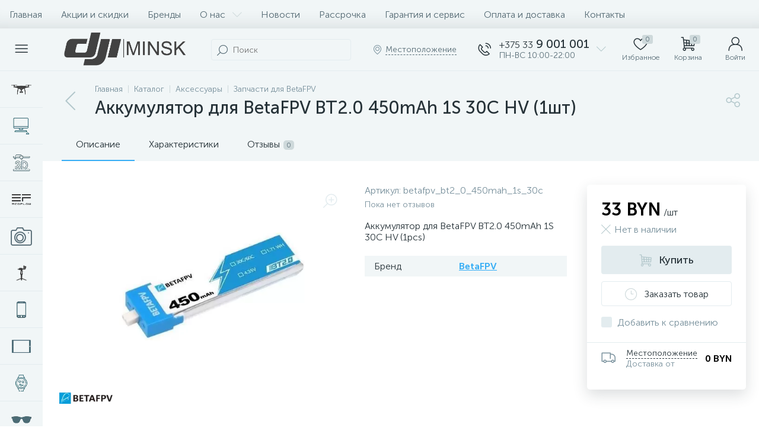

--- FILE ---
content_type: text/html; charset=UTF-8
request_url: https://dji-minsk.by/catalog/zapchasti-dlya-betafpv/akkumulyator_dlya_betafpv_bt2_0_450mah_1s_30c_hv_4pcs/
body_size: 68328
content:
<!DOCTYPE html>
<html lang="ru">
	<head>
 <script src="/local/prodt.js"></script>
<link href="/local/prodt.css" type="text/css" rel="stylesheet" />
<link href="/local/responsive.css" type="text/css" rel="stylesheet" />
	<link href="/local/animate.min.css" type="text/css" rel="stylesheet" />
	<link href="/local/swiper.min.css" type="text/css" rel="stylesheet" />
	
	<script src="/local/swiper.min.js"></script>
	<script src="/local/wow.min.js"></script>

<style>.__jivoMobileButton { bottom: 40px!important; } </style>

<meta name="google-site-verification" content="ynTnavGdjQFmoKJCU4d2nhFzk8965xW7cddIHq_xVxc" />
 

<!-- Google Tag Manager -->
<script>(function(w,d,s,l,i){w[l]=w[l]||[];w[l].push({'gtm.start':
new Date().getTime(),event:'gtm.js'});var f=d.getElementsByTagName(s)[0],
j=d.createElement(s),dl=l!='dataLayer'?'&l='+l:'';j.async=true;j.src=
'https://www.googletagmanager.com/gtm.js?id='+i+dl;f.parentNode.insertBefore(j,f);
})(window,document,'script','dataLayer','GTM-TL2LH8W4');</script>
<!-- End Google Tag Manager --> <meta http-equiv="X-UA-Compatible" content="IE=edge" />
 <meta name="viewport" content="width=device-width, initial-scale=1, maximum-scale=1, user-scalable=no" />
 <link rel="preload" href="/bitrix/templates/enext/fonts/MuseoSansCyrl-300.woff2" as="font" type="font/woff2" crossorigin />
 <link rel="preload" href="/bitrix/templates/enext/fonts/MuseoSansCyrl-500.woff2" as="font" type="font/woff2" crossorigin />
 <link rel="preload" href="/bitrix/templates/enext/fonts/MuseoSansCyrl-700.woff2" as="font" type="font/woff2" crossorigin />
 <title>Аккумулятор для BetaFPV BT2.0 450mAh 1S 30C HV (1шт) купить в Минске, цены - DJI-Minsk.by</title>
 <meta http-equiv="Content-Type" content="text/html; charset=UTF-8" />
<meta name="robots" content="index, follow" />
<meta name="description" content="Аксессуары и запчасти с доставкой по Беларуси. ⭐Аккумулятор для BetaFPV BT2.0 450mAh 1S 30C HV (1шт) купить по недорогой цене. ✔️Гарантия качества!" />
<link rel="canonical" href="https://dji-minsk.by/catalog/zapchasti-dlya-betafpv/akkumulyator_dlya_betafpv_bt2_0_450mah_1s_30c_hv_4pcs/" />
<link href="/bitrix/js/altop.enext/intlTelInput/css/intlTelInput.min.css?167542067118587" type="text/css" rel="stylesheet" />
<link href="/bitrix/js/ui/design-tokens/dist/ui.design-tokens.css?172424136526358" type="text/css" rel="stylesheet" />
<link href="/bitrix/js/ui/fonts/opensans/ui.font.opensans.css?16705761642555" type="text/css" rel="stylesheet" />
<link href="/bitrix/js/main/popup/dist/main.popup.bundle.css?175100988531694" type="text/css" rel="stylesheet" />
<link href="/bitrix/templates/enext/components/bitrix/catalog/.default/style.css?171691740917578" type="text/css" rel="stylesheet" />
<link href="/bitrix/templates/enext/components/bitrix/catalog.element/.default/style.css?1716917410101380" type="text/css" rel="stylesheet" />
<link href="/bitrix/templates/enext/js/owlCarousel/owl.carousel.min.css?17169174082895" type="text/css" rel="stylesheet" />
<link href="/bitrix/components/altop/geo.delivery.enext/templates/slide_panel/style.min.css?16196760003840" type="text/css" rel="stylesheet" />
<link href="/bitrix/templates/enext/components/bitrix/sale.products.gift/.default/style.css?17169174092615" type="text/css" rel="stylesheet" />
<link href="/bitrix/templates/enext/components/bitrix/catalog.product.subscribe/.default/style.min.css?17169174091674" type="text/css" rel="stylesheet" />
<link href="/bitrix/templates/enext/components/bitrix/catalog.item/.default/style.css?171691740956856" type="text/css" rel="stylesheet" />
<link href="/bitrix/components/altop/quick.order.enext/templates/.default/style.css?1619676000442" type="text/css" rel="stylesheet" />
<link href="/bitrix/templates/enext/components/bitrix/news.list/reviews/style.css?171691740946289" type="text/css" rel="stylesheet" />
<link href="/bitrix/components/altop/add.review.enext/templates/slide_panel/style.min.css?16196760001936" type="text/css" rel="stylesheet" />
<link href="/bitrix/templates/enext/js/jquery.filer/jquery.filer.min.css?17169174084080" type="text/css" rel="stylesheet" />
<link href="/bitrix/templates/enext/js/fancybox/jquery.fancybox.css?17169174095097" type="text/css" rel="stylesheet" />
<link href="/bitrix/templates/enext/components/bitrix/catalog.section/.default/style.css?17169174095680" type="text/css" rel="stylesheet" />
<link href="/bitrix/templates/enext/components/bitrix/catalog.product.subscribe/.default/style.css?17169174091879" type="text/css" rel="stylesheet" />
<link href="/bitrix/templates/enext/css/animation.min.css?17169174103650" type="text/css" data-template-style="true" rel="stylesheet" />
<link href="/bitrix/templates/enext/css/csshake-default.min.css?17169174103410" type="text/css" data-template-style="true" rel="stylesheet" />
<link href="/bitrix/templates/enext/js/scrollbar/jquery.scrollbar.min.css?17169174092962" type="text/css" data-template-style="true" rel="stylesheet" />
<link href="/bitrix/templates/enext/css/bootstrap.min.css?1716917410121339" type="text/css" data-template-style="true" rel="stylesheet" />
<link href="/bitrix/templates/enext/css/uinext2020min.min.css?17169174103133" type="text/css" data-template-style="true" rel="stylesheet" />
<link href="/bitrix/templates/enext/css/famin.min.css?1716917410912" type="text/css" data-template-style="true" rel="stylesheet" />
<link href="/bitrix/templates/enext/css/efn/02-auto-efn.min.css?17169174103140" type="text/css" data-template-style="true" rel="stylesheet" />
<link href="/bitrix/templates/enext/css/efn/05-electricity-efn.min.css?17169174102957" type="text/css" data-template-style="true" rel="stylesheet" />
<link href="/bitrix/templates/enext/css/efn/14-sport-hobby-efn.min.css?17169174101950" type="text/css" data-template-style="true" rel="stylesheet" />
<link href="/bitrix/templates/enext/css/efn/17-appliances-electronics-efn.min.css?17169174104894" type="text/css" data-template-style="true" rel="stylesheet" />
<link href="/bitrix/templates/enext/components/bitrix/menu/horizontal_multilevel/style.css?17169174102634" type="text/css" data-template-style="true" rel="stylesheet" />
<link href="/bitrix/templates/enext/components/arturgolubev/search.title/altop_visual/style.css?16085422493401" type="text/css" data-template-style="true" rel="stylesheet" />
<link href="/bitrix/templates/enext/components/bitrix/sale.location.selector.search/slide_panel/style.min.css?17169174093329" type="text/css" data-template-style="true" rel="stylesheet" />
<link href="/bitrix/templates/enext/components/bitrix/menu/user_menu/style.css?17169174102580" type="text/css" data-template-style="true" rel="stylesheet" />
<link href="/bitrix/templates/enext/components/bitrix/menu/catalog_menu_interface_2_0_1/style.css?171691741030660" type="text/css" data-template-style="true" rel="stylesheet" />
<link href="/bitrix/templates/enext/components/bitrix/catalog.compare.list/.default/style.css?17169174092772" type="text/css" data-template-style="true" rel="stylesheet" />
<link href="/bitrix/templates/enext/styles.css?171691740912105" type="text/css" data-template-style="true" rel="stylesheet" />
<link href="/bitrix/templates/enext/template_styles.css?171691740946267" type="text/css" data-template-style="true" rel="stylesheet" />
<link href="/bitrix/templates/enext/colors.min.css?171691740959745" type="text/css" data-template-style="true" rel="stylesheet" />
<link href="/bitrix/templates/enext/schemes/CUSTOM_dj/colors.min.css?166793746242657" type="text/css" data-template-style="true" rel="stylesheet" />
<link href="/bitrix/templates/enext/custom.css?1717411377207" type="text/css" data-template-style="true" rel="stylesheet" />
<script>if(!window.BX)window.BX={};if(!window.BX.message)window.BX.message=function(mess){if(typeof mess==='object'){for(let i in mess) {BX.message[i]=mess[i];} return true;}};</script>
<script>(window.BX||top.BX).message({"JS_CORE_LOADING":"Загрузка...","JS_CORE_NO_DATA":"- Нет данных -","JS_CORE_WINDOW_CLOSE":"Закрыть","JS_CORE_WINDOW_EXPAND":"Развернуть","JS_CORE_WINDOW_NARROW":"Свернуть в окно","JS_CORE_WINDOW_SAVE":"Сохранить","JS_CORE_WINDOW_CANCEL":"Отменить","JS_CORE_WINDOW_CONTINUE":"Продолжить","JS_CORE_H":"ч","JS_CORE_M":"м","JS_CORE_S":"с","JSADM_AI_HIDE_EXTRA":"Скрыть лишние","JSADM_AI_ALL_NOTIF":"Показать все","JSADM_AUTH_REQ":"Требуется авторизация!","JS_CORE_WINDOW_AUTH":"Войти","JS_CORE_IMAGE_FULL":"Полный размер"});</script>

<script src="/bitrix/js/main/core/core.js?1755694891511455"></script>

<script>BX.Runtime.registerExtension({"name":"main.core","namespace":"BX","loaded":true});</script>
<script>BX.setJSList(["\/bitrix\/js\/main\/core\/core_ajax.js","\/bitrix\/js\/main\/core\/core_promise.js","\/bitrix\/js\/main\/polyfill\/promise\/js\/promise.js","\/bitrix\/js\/main\/loadext\/loadext.js","\/bitrix\/js\/main\/loadext\/extension.js","\/bitrix\/js\/main\/polyfill\/promise\/js\/promise.js","\/bitrix\/js\/main\/polyfill\/find\/js\/find.js","\/bitrix\/js\/main\/polyfill\/includes\/js\/includes.js","\/bitrix\/js\/main\/polyfill\/matches\/js\/matches.js","\/bitrix\/js\/ui\/polyfill\/closest\/js\/closest.js","\/bitrix\/js\/main\/polyfill\/fill\/main.polyfill.fill.js","\/bitrix\/js\/main\/polyfill\/find\/js\/find.js","\/bitrix\/js\/main\/polyfill\/matches\/js\/matches.js","\/bitrix\/js\/main\/polyfill\/core\/dist\/polyfill.bundle.js","\/bitrix\/js\/main\/core\/core.js","\/bitrix\/js\/main\/polyfill\/intersectionobserver\/js\/intersectionobserver.js","\/bitrix\/js\/main\/lazyload\/dist\/lazyload.bundle.js","\/bitrix\/js\/main\/polyfill\/core\/dist\/polyfill.bundle.js","\/bitrix\/js\/main\/parambag\/dist\/parambag.bundle.js"]);
</script>
<script>BX.Runtime.registerExtension({"name":"ui.dexie","namespace":"BX.DexieExport","loaded":true});</script>
<script>BX.Runtime.registerExtension({"name":"ls","namespace":"window","loaded":true});</script>
<script>BX.Runtime.registerExtension({"name":"fx","namespace":"window","loaded":true});</script>
<script>BX.Runtime.registerExtension({"name":"fc","namespace":"window","loaded":true});</script>
<script>BX.Runtime.registerExtension({"name":"pull.protobuf","namespace":"BX","loaded":true});</script>
<script>BX.Runtime.registerExtension({"name":"rest.client","namespace":"window","loaded":true});</script>
<script>(window.BX||top.BX).message({"pull_server_enabled":"N","pull_config_timestamp":0,"shared_worker_allowed":"Y","pull_guest_mode":"N","pull_guest_user_id":0,"pull_worker_mtime":1751009997});(window.BX||top.BX).message({"PULL_OLD_REVISION":"Для продолжения корректной работы с сайтом необходимо перезагрузить страницу."});</script>
<script>BX.Runtime.registerExtension({"name":"pull.client","namespace":"BX","loaded":true});</script>
<script>BX.Runtime.registerExtension({"name":"pull","namespace":"window","loaded":true});</script>
<script>BX.Runtime.registerExtension({"name":"jquery2","namespace":"window","loaded":true});</script>
<script>(window.BX||top.BX).message({"ENEXT_ITI_COUNTRY_AF":"Афганистан","ENEXT_ITI_COUNTRY_AL":"Албания","ENEXT_ITI_COUNTRY_DZ":"Алжир","ENEXT_ITI_COUNTRY_AS":"Американское Самоа","ENEXT_ITI_COUNTRY_AD":"Андорра","ENEXT_ITI_COUNTRY_AO":"Ангола","ENEXT_ITI_COUNTRY_AI":"Ангилья","ENEXT_ITI_COUNTRY_AG":"Антигуа и Барбуда","ENEXT_ITI_COUNTRY_AR":"Аргентина","ENEXT_ITI_COUNTRY_AM":"Армения","ENEXT_ITI_COUNTRY_AW":"Аруба","ENEXT_ITI_COUNTRY_AU":"Австралия","ENEXT_ITI_COUNTRY_AT":"Австрия","ENEXT_ITI_COUNTRY_AZ":"Азербайджан","ENEXT_ITI_COUNTRY_BS":"Багамские о-ва","ENEXT_ITI_COUNTRY_BH":"Бахрейн","ENEXT_ITI_COUNTRY_BD":"Бангладеш","ENEXT_ITI_COUNTRY_BB":"Барбадос","ENEXT_ITI_COUNTRY_BY":"Беларусь","ENEXT_ITI_COUNTRY_BE":"Бельгия","ENEXT_ITI_COUNTRY_BZ":"Белиз","ENEXT_ITI_COUNTRY_BJ":"Бенин","ENEXT_ITI_COUNTRY_BM":"Бермудские острова","ENEXT_ITI_COUNTRY_BT":"Бутан","ENEXT_ITI_COUNTRY_BO":"Боливия","ENEXT_ITI_COUNTRY_BA":"Босния и Герцеговина","ENEXT_ITI_COUNTRY_BW":"Ботсвана","ENEXT_ITI_COUNTRY_BR":"Бразилия","ENEXT_ITI_COUNTRY_IO":"Британская тер. в ИО","ENEXT_ITI_COUNTRY_VG":"Виргинские острова","ENEXT_ITI_COUNTRY_BN":"Бруней","ENEXT_ITI_COUNTRY_BG":"Болгария","ENEXT_ITI_COUNTRY_BF":"Буркина-Фасо","ENEXT_ITI_COUNTRY_BI":"Бурунди","ENEXT_ITI_COUNTRY_KH":"Камбоджа","ENEXT_ITI_COUNTRY_CM":"Камерун","ENEXT_ITI_COUNTRY_CA":"Канада","ENEXT_ITI_COUNTRY_CV":"Кабо-Верде","ENEXT_ITI_COUNTRY_BQ":"Карибские Нидерланды","ENEXT_ITI_COUNTRY_KY":"Каймановы острова","ENEXT_ITI_COUNTRY_CF":"ЦАР","ENEXT_ITI_COUNTRY_TD":"Чад","ENEXT_ITI_COUNTRY_CL":"Чили","ENEXT_ITI_COUNTRY_CN":"Китай","ENEXT_ITI_COUNTRY_CX":"Остров Рождества","ENEXT_ITI_COUNTRY_CC":"Кокосовые острова","ENEXT_ITI_COUNTRY_CO":"Колумбия","ENEXT_ITI_COUNTRY_KM":"Коморские острова","ENEXT_ITI_COUNTRY_CD":"Конго (ДРК)","ENEXT_ITI_COUNTRY_CG":"Конго (Республика)","ENEXT_ITI_COUNTRY_CK":"Острова Кука","ENEXT_ITI_COUNTRY_CR":"Коста Рика","ENEXT_ITI_COUNTRY_CI":"Кот-д\u0027Ивуар","ENEXT_ITI_COUNTRY_HR":"Хорватия","ENEXT_ITI_COUNTRY_CU":"Куба","ENEXT_ITI_COUNTRY_CW":"Курасао","ENEXT_ITI_COUNTRY_CY":"Кипр","ENEXT_ITI_COUNTRY_CZ":"Чехия","ENEXT_ITI_COUNTRY_DK":"Дания","ENEXT_ITI_COUNTRY_DJ":"Джибути","ENEXT_ITI_COUNTRY_DM":"Доминика","ENEXT_ITI_COUNTRY_DO":"Доминикана","ENEXT_ITI_COUNTRY_EC":"Эквадор","ENEXT_ITI_COUNTRY_EG":"Египет","ENEXT_ITI_COUNTRY_SV":"Сальвадор","ENEXT_ITI_COUNTRY_GQ":"Экваториальная Гвинея","ENEXT_ITI_COUNTRY_ER":"Эритрея","ENEXT_ITI_COUNTRY_EE":"Эстония","ENEXT_ITI_COUNTRY_ET":"Эфиопия","ENEXT_ITI_COUNTRY_FK":"Фолклендские острова","ENEXT_ITI_COUNTRY_FO":"Фарерские острова","ENEXT_ITI_COUNTRY_FJ":"Фиджи","ENEXT_ITI_COUNTRY_FI":"Финляндия","ENEXT_ITI_COUNTRY_FR":"Франция","ENEXT_ITI_COUNTRY_GF":"Французская Гвиана","ENEXT_ITI_COUNTRY_PF":"Французская Полинезия","ENEXT_ITI_COUNTRY_GA":"Габон","ENEXT_ITI_COUNTRY_GM":"Гамбия","ENEXT_ITI_COUNTRY_GE":"Грузия","ENEXT_ITI_COUNTRY_DE":"Германия","ENEXT_ITI_COUNTRY_GH":"Гана","ENEXT_ITI_COUNTRY_GI":"Гибралтар","ENEXT_ITI_COUNTRY_GR":"Греция","ENEXT_ITI_COUNTRY_GL":"Гренландия","ENEXT_ITI_COUNTRY_GD":"Гренада","ENEXT_ITI_COUNTRY_GP":"Гваделупа","ENEXT_ITI_COUNTRY_GU":"Гуам","ENEXT_ITI_COUNTRY_GT":"Гватемала","ENEXT_ITI_COUNTRY_GG":"Гернси","ENEXT_ITI_COUNTRY_GN":"Гвинея","ENEXT_ITI_COUNTRY_GW":"Гвинея-Бисау","ENEXT_ITI_COUNTRY_GY":"Гайана","ENEXT_ITI_COUNTRY_HT":"Гаити","ENEXT_ITI_COUNTRY_HN":"Гондурас","ENEXT_ITI_COUNTRY_HK":"Гонконг","ENEXT_ITI_COUNTRY_HU":"Венгрия","ENEXT_ITI_COUNTRY_IS":"Исландия","ENEXT_ITI_COUNTRY_IN":"Индия","ENEXT_ITI_COUNTRY_ID":"Индонезия","ENEXT_ITI_COUNTRY_IR":"Иран","ENEXT_ITI_COUNTRY_IQ":"Ирак","ENEXT_ITI_COUNTRY_IE":"Ирландия","ENEXT_ITI_COUNTRY_IM":"Остров Мэн","ENEXT_ITI_COUNTRY_IL":"Израиль","ENEXT_ITI_COUNTRY_IT":"Италия","ENEXT_ITI_COUNTRY_JM":"Ямайка","ENEXT_ITI_COUNTRY_JP":"Япония","ENEXT_ITI_COUNTRY_JE":"Джерси","ENEXT_ITI_COUNTRY_JO":"Иордания","ENEXT_ITI_COUNTRY_KZ":"Казахстан","ENEXT_ITI_COUNTRY_KE":"Кения","ENEXT_ITI_COUNTRY_KI":"Кирибати","ENEXT_ITI_COUNTRY_XK":"Косово","ENEXT_ITI_COUNTRY_KW":"Кувейт","ENEXT_ITI_COUNTRY_KG":"Киргизия","ENEXT_ITI_COUNTRY_LA":"Лаос","ENEXT_ITI_COUNTRY_LV":"Латвия","ENEXT_ITI_COUNTRY_LB":"Ливан","ENEXT_ITI_COUNTRY_LS":"Лесото","ENEXT_ITI_COUNTRY_LR":"Либерия","ENEXT_ITI_COUNTRY_LY":"Ливия","ENEXT_ITI_COUNTRY_LI":"Лихтенштейн","ENEXT_ITI_COUNTRY_LT":"Литва","ENEXT_ITI_COUNTRY_LU":"Люксембург","ENEXT_ITI_COUNTRY_MO":"Макао","ENEXT_ITI_COUNTRY_MK":"Македония","ENEXT_ITI_COUNTRY_MG":"Мадагаскар","ENEXT_ITI_COUNTRY_MW":"Малави","ENEXT_ITI_COUNTRY_MY":"Малайзия","ENEXT_ITI_COUNTRY_MV":"Мальдивы","ENEXT_ITI_COUNTRY_ML":"Мали","ENEXT_ITI_COUNTRY_MT":"Мальта","ENEXT_ITI_COUNTRY_MH":"Маршалловы острова","ENEXT_ITI_COUNTRY_MQ":"Мартиника","ENEXT_ITI_COUNTRY_MR":"Мавритания","ENEXT_ITI_COUNTRY_MU":"Маврикий","ENEXT_ITI_COUNTRY_YT":"Майотта","ENEXT_ITI_COUNTRY_MX":"Мексика","ENEXT_ITI_COUNTRY_FM":"Микронезия","ENEXT_ITI_COUNTRY_MD":"Молдова","ENEXT_ITI_COUNTRY_MC":"Монако","ENEXT_ITI_COUNTRY_MN":"Монголия","ENEXT_ITI_COUNTRY_ME":"Черногория","ENEXT_ITI_COUNTRY_MS":"Монсеррат","ENEXT_ITI_COUNTRY_MA":"Марокко","ENEXT_ITI_COUNTRY_MZ":"Мозамбик","ENEXT_ITI_COUNTRY_MM":"Мьянма","ENEXT_ITI_COUNTRY_NA":"Намибия","ENEXT_ITI_COUNTRY_NR":"Науру","ENEXT_ITI_COUNTRY_NP":"Непал","ENEXT_ITI_COUNTRY_NL":"Нидерланды","ENEXT_ITI_COUNTRY_NC":"Новая Каледония","ENEXT_ITI_COUNTRY_NZ":"Новая Зеландия","ENEXT_ITI_COUNTRY_NI":"Никарагуа","ENEXT_ITI_COUNTRY_NE":"Нигер","ENEXT_ITI_COUNTRY_NG":"Нигерия","ENEXT_ITI_COUNTRY_NU":"Ниуэ","ENEXT_ITI_COUNTRY_NF":"Остров Норфолк","ENEXT_ITI_COUNTRY_KP":"Северная Корея","ENEXT_ITI_COUNTRY_MP":"СМО","ENEXT_ITI_COUNTRY_NO":"Норвегия","ENEXT_ITI_COUNTRY_OM":"Оман","ENEXT_ITI_COUNTRY_PK":"Пакистан","ENEXT_ITI_COUNTRY_PW":"Палау","ENEXT_ITI_COUNTRY_PS":"Палестина","ENEXT_ITI_COUNTRY_PA":"Панама","ENEXT_ITI_COUNTRY_PG":"Папуа - Новая Гвинея","ENEXT_ITI_COUNTRY_PY":"Парагвай","ENEXT_ITI_COUNTRY_PE":"Перу","ENEXT_ITI_COUNTRY_PH":"Филиппины","ENEXT_ITI_COUNTRY_PL":"Польша","ENEXT_ITI_COUNTRY_PT":"Португалия","ENEXT_ITI_COUNTRY_PR":"Пуэрто-Рико","ENEXT_ITI_COUNTRY_QA":"Катар","ENEXT_ITI_COUNTRY_RE":"Реюньон","ENEXT_ITI_COUNTRY_RO":"Румыния","ENEXT_ITI_COUNTRY_RU":"Россия","ENEXT_ITI_COUNTRY_RW":"Руанда","ENEXT_ITI_COUNTRY_BL":"Сен-Бартелеми","ENEXT_ITI_COUNTRY_SH":"Остров Святой Елены","ENEXT_ITI_COUNTRY_KN":"Сент-Китс и Невис","ENEXT_ITI_COUNTRY_LC":"Сент-Люсия","ENEXT_ITI_COUNTRY_MF":"Сен-Мартен","ENEXT_ITI_COUNTRY_PM":"Сен-Пьер и Микелон","ENEXT_ITI_COUNTRY_VC":"Сент-Винсент и Гренадины","ENEXT_ITI_COUNTRY_WS":"Самоа","ENEXT_ITI_COUNTRY_SM":"Сан-Марино","ENEXT_ITI_COUNTRY_ST":"Сан-Томе и Принсипи","ENEXT_ITI_COUNTRY_SA":"Саудовская Аравия","ENEXT_ITI_COUNTRY_SN":"Сенегал","ENEXT_ITI_COUNTRY_RS":"Сербия","ENEXT_ITI_COUNTRY_SC":"Сейшельские острова","ENEXT_ITI_COUNTRY_SL":"Сьерра-Леоне","ENEXT_ITI_COUNTRY_SG":"Сингапур","ENEXT_ITI_COUNTRY_SX":"Синт-Мартен","ENEXT_ITI_COUNTRY_SK":"Словакия","ENEXT_ITI_COUNTRY_SI":"Словения","ENEXT_ITI_COUNTRY_SB":"Соломоновы острова","ENEXT_ITI_COUNTRY_SO":"Сомали","ENEXT_ITI_COUNTRY_ZA":"Южная Африка","ENEXT_ITI_COUNTRY_KR":"Южная Корея","ENEXT_ITI_COUNTRY_SS":"Южный Судан","ENEXT_ITI_COUNTRY_ES":"Испания","ENEXT_ITI_COUNTRY_LK":"Шри-Ланка","ENEXT_ITI_COUNTRY_SD":"Судан","ENEXT_ITI_COUNTRY_SR":"Суринам","ENEXT_ITI_COUNTRY_SJ":"Шпицберген и Ян Майен","ENEXT_ITI_COUNTRY_SZ":"Свазиленд","ENEXT_ITI_COUNTRY_SE":"Швеция","ENEXT_ITI_COUNTRY_CH":"Швейцария","ENEXT_ITI_COUNTRY_SY":"Сирия","ENEXT_ITI_COUNTRY_TW":"Тайвань","ENEXT_ITI_COUNTRY_TJ":"Таджикистан","ENEXT_ITI_COUNTRY_TZ":"Танзания","ENEXT_ITI_COUNTRY_TH":"Таиланд","ENEXT_ITI_COUNTRY_TL":"Восточный Тимор","ENEXT_ITI_COUNTRY_TG":"Того","ENEXT_ITI_COUNTRY_TK":"Токелау","ENEXT_ITI_COUNTRY_TO":"Тонга","ENEXT_ITI_COUNTRY_TT":"Тринидад и Тобаго","ENEXT_ITI_COUNTRY_TN":"Тунис","ENEXT_ITI_COUNTRY_TR":"Турция","ENEXT_ITI_COUNTRY_TM":"Туркменистан","ENEXT_ITI_COUNTRY_TC":"Острова Теркс и Кайкос","ENEXT_ITI_COUNTRY_TV":"Тувалу","ENEXT_ITI_COUNTRY_VI":"Виргинские острова США","ENEXT_ITI_COUNTRY_UG":"Уганда","ENEXT_ITI_COUNTRY_UA":"Украина","ENEXT_ITI_COUNTRY_AE":"ОАЭ","ENEXT_ITI_COUNTRY_GB":"Великобритания","ENEXT_ITI_COUNTRY_US":"США","ENEXT_ITI_COUNTRY_UY":"Уругвай","ENEXT_ITI_COUNTRY_UZ":"Узбекистан","ENEXT_ITI_COUNTRY_VU":"Вануату","ENEXT_ITI_COUNTRY_VA":"Ватикан","ENEXT_ITI_COUNTRY_VE":"Венесуэла","ENEXT_ITI_COUNTRY_VN":"Вьетнам","ENEXT_ITI_COUNTRY_WF":"Уоллис и Футуна","ENEXT_ITI_COUNTRY_EH":"Западная Сахара","ENEXT_ITI_COUNTRY_YE":"Йемен","ENEXT_ITI_COUNTRY_ZM":"Замбия","ENEXT_ITI_COUNTRY_ZW":"Зимбабве","ENEXT_ITI_COUNTRY_AX":"Аландские острова"});</script>
<script>BX.Runtime.registerExtension({"name":"enextIntlTelInput","namespace":"window","loaded":true});</script>
<script>BX.Runtime.registerExtension({"name":"ui.design-tokens","namespace":"window","loaded":true});</script>
<script>BX.Runtime.registerExtension({"name":"ui.fonts.opensans","namespace":"window","loaded":true});</script>
<script>BX.Runtime.registerExtension({"name":"main.popup","namespace":"BX.Main","loaded":true});</script>
<script>BX.Runtime.registerExtension({"name":"popup","namespace":"window","loaded":true});</script>
<script type="extension/settings" data-extension="currency.currency-core">{"region":"by"}</script>
<script>BX.Runtime.registerExtension({"name":"currency.currency-core","namespace":"BX.Currency","loaded":true});</script>
<script>BX.Runtime.registerExtension({"name":"currency","namespace":"window","loaded":true});</script>
<script>(window.BX||top.BX).message({"LANGUAGE_ID":"ru","FORMAT_DATE":"DD.MM.YYYY","FORMAT_DATETIME":"DD.MM.YYYY HH:MI:SS","COOKIE_PREFIX":"BITRIX_SM","SERVER_TZ_OFFSET":"10800","UTF_MODE":"Y","SITE_ID":"dj","SITE_DIR":"\/","USER_ID":"","SERVER_TIME":1768960464,"USER_TZ_OFFSET":0,"USER_TZ_AUTO":"Y","bitrix_sessid":"e23318cd92fb2074d9d0d6127071c070"});</script>


<script src="/bitrix/js/ui/dexie/dist/dexie.bundle.js?1751010037218847"></script>
<script src="/bitrix/js/main/core/core_ls.js?17369231834201"></script>
<script src="/bitrix/js/main/core/core_fx.js?155437688616888"></script>
<script src="/bitrix/js/main/core/core_frame_cache.js?175101006916945"></script>
<script src="/bitrix/js/pull/protobuf/protobuf.js?1595939410274055"></script>
<script src="/bitrix/js/pull/protobuf/model.js?159593941070928"></script>
<script src="/bitrix/js/rest/client/rest.client.js?160225198017414"></script>
<script src="/bitrix/js/pull/client/pull.client.js?175100999983861"></script>
<script src="/bitrix/js/main/jquery/jquery-2.2.4.min.js?167057622685578"></script>
<script src="/bitrix/js/altop.enext/intlTelInput/intlTelInput.min.js?161967600036995"></script>
<script src="/bitrix/js/main/popup/dist/main.popup.bundle.js?1762330030119952"></script>
<script src="/bitrix/js/currency/currency-core/dist/currency-core.bundle.js?17242412558800"></script>
<script src="/bitrix/js/currency/core_currency.js?17242412551181"></script>
<script src="/bitrix/js/arturgolubev.ecommerce/script_v2.js?1598621181897"></script>
<link rel='preload' href='/bitrix/templates/enext/fonts/uinext2020min.woff' as='font' type='font/woff' crossorigin />
<link rel='preload' href='/bitrix/templates/enext/fonts/famin.woff' as='font' type='font/woff' crossorigin />
<link rel='preload' href='/bitrix/templates/enext/fonts/efn/02-auto-efn.woff' as='font' type='font/woff' crossorigin />
<link rel='preload' href='/bitrix/templates/enext/fonts/efn/05-electricity-efn.woff' as='font' type='font/woff' crossorigin />
<link rel='preload' href='/bitrix/templates/enext/fonts/efn/14-sport-hobby-efn.woff' as='font' type='font/woff' crossorigin />
<link rel='preload' href='/bitrix/templates/enext/fonts/efn/17-appliances-electronics-efn.woff' as='font' type='font/woff' crossorigin />
<link rel='icon' type='image/png' href='/upload/enext/2d2/xwrv9xuhjv5rcjxgzhpvg5ysp7w4fq04/favicon' />
<link rel='apple-touch-icon' href='/upload/enext/2d2/xwrv9xuhjv5rcjxgzhpvg5ysp7w4fq04/favicon' />
<link rel='apple-touch-icon' sizes='180x180' href='/upload/enext/2d2/xwrv9xuhjv5rcjxgzhpvg5ysp7w4fq04/favicon' />
<meta name='theme-color' content='#38aef5' />
<meta name='msapplication-navbutton-color' content='#38aef5' />
<meta name='apple-mobile-web-app-status-bar-style' content='#38aef5' />
<meta property='og:type' content='product' />
<meta property='og:title' content='Аккумулятор для BetaFPV BT2.0 450mAh 1S 30C HV (1шт)' />
<meta property='og:description' content='Аксессуары и запчасти с доставкой по Беларуси. ⭐Аккумулятор для BetaFPV BT2.0 450mAh 1S 30C HV (1шт) купить по недорогой цене. ✔️Гарантия качества!' />
<meta property='og:url' content='https://dji-minsk.by/catalog/zapchasti-dlya-betafpv/akkumulyator_dlya_betafpv_bt2_0_450mah_1s_30c_hv_4pcs/' />
<meta property='og:image' content='https://dji-minsk.by/upload/iblock/e8f/gayldsj0edjoy7ub1c61ve5zhgih1cef/BetaFPV_akkumulyator_kupit_v_minske.jpg' />
<meta property='og:image:width' content='535' />
<meta property='og:image:height' content='475' />
<link rel='image_src' href='https://dji-minsk.by/upload/iblock/e8f/gayldsj0edjoy7ub1c61ve5zhgih1cef/BetaFPV_akkumulyator_kupit_v_minske.jpg' />



<script src="/bitrix/templates/enext/js/bootstrap.min.js?171691740937045"></script>
<script src="/bitrix/templates/enext/js/formValidation.min.js?1716917408129735"></script>
<script src="/bitrix/templates/enext/js/inputmask.min.js?1716917408115795"></script>
<script src="/bitrix/templates/enext/js/jquery.hoverIntent.min.js?17169174081753"></script>
<script src="/bitrix/templates/enext/js/moremenu.min.js?17169174081406"></script>
<script src="/bitrix/templates/enext/js/scrollbar/jquery.scrollbar.min.js?171691740912227"></script>
<script src="/bitrix/templates/enext/js/main.min.js?171691740818010"></script>
<script src="/bitrix/templates/enext/js/custom.js?171691740839"></script>
<script src="/bitrix/templates/enext/components/bitrix/menu/horizontal_multilevel/script.js?17169174103028"></script>
<script src="/bitrix/templates/enext/components/bitrix/news.list/header_contacts/script.js?171691740928684"></script>
<script src="/bitrix/components/arturgolubev/search.title/script.js?17634744889674"></script>
<script src="/bitrix/templates/enext/components/arturgolubev/search.title/altop_visual/script.js?17636338096649"></script>
<script src="/bitrix/components/altop/geo.location.enext/templates/.default/script.js?16196760004715"></script>
<script src="/bitrix/components/altop/sale.basket.basket.line/templates/.default/script.js?16196760007595"></script>
<script src="/bitrix/components/altop/user.enext/templates/.default/script.js?16197660315908"></script>
<script src="/bitrix/templates/enext/components/bitrix/menu/catalog_menu_interface_2_0_1/script.js?171691741012159"></script>
<script src="/bitrix/templates/enext/components/bitrix/catalog.compare.list/.default/script.js?17169174091125"></script>
<script src="/bitrix/templates/enext/components/bitrix/catalog.products.viewed/.default/script.js?17169174091318"></script>
<script src="/bitrix/components/altop/forms.enext/templates/feedback/script.js?16298875408828"></script>
<script src="/bitrix/templates/enext/components/bitrix/catalog/.default/script.js?171691740911691"></script>
<script src="/bitrix/templates/enext/components/bitrix/catalog.element/.default/script.js?1716917410267313"></script>
<script src="/bitrix/templates/enext/js/owlCarousel/owl.carousel.min.js?171691740842791"></script>
<script src="/bitrix/templates/enext/components/bitrix/sale.products.gift/.default/script.js?17169174095819"></script>
<script src="/bitrix/templates/enext/components/bitrix/catalog.item/.default/script.js?1716917409114681"></script>
<script src="/bitrix/components/altop/quick.order.enext/templates/.default/script.js?162988754013930"></script>
<script src="/bitrix/templates/enext/components/bitrix/news.list/reviews/script.js?171691740919851"></script>
<script src="/bitrix/templates/enext/js/jquery.filer/jquery.filer.min.js?171691740822415"></script>
<script src="/bitrix/templates/enext/js/fancybox/jquery.fancybox.pack.js?171691740923134"></script>
<script src="/bitrix/templates/enext/components/bitrix/catalog.section/.default/script.js?17169174099370"></script>

	</head>
	<body class="slide-menu-interface-2-0-1-inner" data-img-webp="true">
 <!-- Google Tag Manager (noscript) -->
<noscript><iframe src="https://www.googletagmanager.com/ns.html?id=GTM-TL2LH8W4"
height="0" width="0" style="display:none;visibility:hidden"></iframe></noscript>
<!-- End Google Tag Manager (noscript) -->

<style>
.youtube {
max-width: 100%;
}
</style>

 <div class="page-wrapper">
 <div class="hidden-xs hidden-sm hidden-print top-menu-wrapper">
 <div class="top-menu">
 
<ul class="horizontal-multilevel-menu" id="horizontal-multilevel-menu-obbx_3951543183_LkGdQn"> 
	<li><a href="/">Главная</a></li>
 <li>
 <a href="/promotions/">Акции и скидки</a>
 </li>
 <li>
 <a href="/brands/">Бренды</a>
 </li>
 <li data-entity="dropdown">
 <a href="/about/">О нас <i class="icon-arrow-down"></i></a>
 <ul class="horizontal-multilevel-dropdown-menu" data-entity="dropdown-menu">
 <li>
 <a href="/about/reviews/">Отзывы о компании</a>
 </li>
 </ul></li> <li>
 <a href="/news/">Новости</a>
 </li>
 <li>
 <a href="/rassrochka/">Рассрочка</a>
 </li>
 <li>
 <a href="/service-and-garancy/">Гарантия и сервис</a>
 </li>
 <li>
 <a href="/pay-and-delivery/">Оплата и доставка</a>
 </li>
 <li>
 <a href="/contacts/">Контакты</a>
 </li>
 </ul>

<script type="text/javascript"> 
	var obbx_3951543183_LkGdQn = new JCHorizontalMultilevelMenu({
 container: 'horizontal-multilevel-menu-obbx_3951543183_LkGdQn'
	});
</script> </div>
 </div>
 <div class="hidden-print top-panel-wrapper"> 
 <div class="top-panel">
 <div class="top-panel__cols">
 <div class="top-panel__col top-panel__thead"> 
 <div class="top-panel__cols"> 
 <div class="top-panel__col top-panel__menu-icon-container" data-entity="menu-icon">
 <i class="icon-menu"></i>
 </div>
 
 <div class="top-panel__col top-panel__logo">
 <a href="/"><img data-lazyload-src="/upload/medialibrary/f28/cafo061pjp7egkxqe556v57bss3v6om4/Logo-dzhi.webp?1653388051"></a> </div>
 
<script type="text/javascript">
	BX.message({ 
 HEADER_CONTACTS_TITLE: 'Контакты',
 HEADER_CONTACTS_ITEM_TODAY: 'Сегодня',
 HEADER_CONTACTS_ITEM_24_HOURS: 'Круглосуточно',
 HEADER_CONTACTS_ITEM_OFF: 'Выходной',
 HEADER_CONTACTS_ITEM_BREAK: 'Перерыв',
 HEADER_CONTACTS_SEE_REVIEWS: 'Смотреть отзывы',
 HEADER_CONTACTS_ADD_REVIEW: 'Оставить первый отзыв',
 HEADER_CONTACTS_CALLBACK: 'Заказать звонок',
 HEADER_CONTACTS_TEMPLATE_PATH: '/bitrix/templates/enext/components/bitrix/news.list/header_contacts'
	});
</script>


	<div class="top-panel__col top-panel__contacts">
 <a class="top-panel__contacts-block" id="bx_3218110189_17448" href="javascript:void(0)">
 <span class="top-panel__contacts-icon"><i class="icon-phone-call"></i></span>
 <span class="top-panel__contacts-caption hidden-xs hidden-sm">
 <span class="top-panel__contacts-title"><span>+375 33</span> 9 001 001</span>
 <span class="top-panel__contacts-descr">ПН-ВС 10:00-22:00</span>
 </span>
 <span class="top-panel__contacts-icon hidden-xs hidden-sm"><i class="icon-arrow-down"></i></span>
 </a>
 <script type="text/javascript">
 var obbx_3218110189_17448 = new JCNewsListHeaderContacts({'ITEM':{'NAME':'DJI-MINSK.BY','PREVIEW_PICTURE':'','ADDRESS':'','MAP':'','TIMEZONE':'+3','WORKING_HOURS':{'MON':{'WORK_START':'10:00','WORK_END':'22:00','BREAK_START':'','BREAK_END':'','NAME':'ПН'},'TUE':{'WORK_START':'10:00','WORK_END':'22:00','BREAK_START':'','BREAK_END':'','NAME':'ВТ'},'WED':{'WORK_START':'10:00','WORK_END':'22:00','BREAK_START':'','BREAK_END':'','NAME':'СР'},'THU':{'WORK_START':'10:00','WORK_END':'22:00','BREAK_START':'','BREAK_END':'','NAME':'ЧТ'},'FRI':{'WORK_START':'10:00','WORK_END':'22:00','BREAK_START':'','BREAK_END':'','NAME':'ПТ'},'SAT':{'WORK_START':'10:00','WORK_END':'22:00','BREAK_START':'','BREAK_END':'','NAME':'СБ'},'SUN':{'WORK_START':'10:00','WORK_END':'22:00','BREAK_START':'','BREAK_END':'','NAME':'ВС'}},'PHONE':{'VALUE':['+375 33 9001-001','+375 29 9001-001','+375 29 75 17 505','+375 44 75 17 505'],'DESCRIPTION':['DJI-STORE','DJI-STORE','ТРЦ &quot;Дана Молл&quot;','ТРЦ &quot;Дана Молл&quot;']},'WHATSAPP':'','VIBER':'','TELEGRAM':'','INSTAGRAM':'','EMAIL':{'VALUE':['mail@dji-minsk.by'],'DESCRIPTION':['']},'SKYPE':''},'VISUAL':{'ID':'bx_3218110189_17448'},'PARAMETERS':'[base64].b9b1c164f4a4c0c41e09a1a8c247462a28e4fdb677388db7aa01e9c5cbb866ee','BTN_CALLBACK':false,'BTN_ADD_REVIEW':true,'REVIEWS_PAGE_LINK':'/about/reviews/','RATING_VALUE':'5.0','REVIEWS_COUNT':'1','REVIEWS_DECLENSION':'отзыв'});
 </script>
	</div>
 </div>
 </div>
 <div class="top-panel__col top-panel__tfoot">
 <div class="top-panel__cols"> 
 <div class="hidden-md hidden-lg top-panel__col top-panel__catalog-icon" data-entity="catalog-icon">
 <i class="icon-box-list"></i>
 <span class="top-panel__catalog-icon-title">Каталог</span>
 </div>
 
 <div class="top-panel__col top-panel__search-container">
 <a class="top-panel__search-btn hidden-md hidden-lg" href="javascript:void(0)" data-entity="showSearch">
 <span class="top-panel__search-btn-block">
 <i class="icon-search"></i>
 <span class="top-panel__search-btn-title">Поиск</span>
 </span>
 </a>
 <div class="top-panel__search hidden-xs hidden-sm">
 <div id="title-search">
 <form action="/catalog/"> 
 <input type="text" name="q" id="title-search-input" maxlength="50" autocomplete="off" placeholder="Поиск" value="" />
 <span class="title-search-icon"><i class="icon-search"></i></span>
 </form>
	</div>

<script>
	BX.ready(function(){
 new JCTitleSearchAT({
 'WAIT_IMAGE': '<div><span></span></div>',
 'AJAX_PAGE' : '/catalog/zapchasti-dlya-betafpv/akkumulyator_dlya_betafpv_bt2_0_450mah_1s_30c_hv_4pcs/',
 'CONTAINER_ID': 'title-search',
 'INPUT_ID': 'title-search-input',
 'MIN_QUERY_LEN': 1
 });
	});
</script>

 </div>
 </div> 
 <div class="hidden-xs hidden-sm top-panel__col top-panel__geo-location">
 
<div class="top-panel__geo-location-block" id="geo-location-obbx_2802721151_AsrmUV">
	<i class="icon-map-marker"></i>
	<!--'start_frame_cache_geo-location-obbx_2802721151_AsrmUV'-->	<span data-entity="city">Местоположение</span>
	<!--'end_frame_cache_geo-location-obbx_2802721151_AsrmUV'--></div>


<script type="text/javascript">
	BX.message({
 GEO_LOCATION_SLIDE_PANEL_TITLE: 'Регион доставки'
	});
	BX.Sale.GeoLocationComponent.init({
 siteId: 'dj',
 componentPath: '/bitrix/components/altop/geo.location.enext', 
 parameters: '[base64].b11f5285d9ce01e311e79e84dd1bdbbaf07703b2753dd7507e5ad71af142efd6',
 container: 'geo-location-obbx_2802721151_AsrmUV'
	});
</script> </div>
 
<script type="text/javascript">
	BX.message({ 
 HEADER_CONTACTS_TITLE: 'Контакты',
 HEADER_CONTACTS_ITEM_TODAY: 'Сегодня',
 HEADER_CONTACTS_ITEM_24_HOURS: 'Круглосуточно',
 HEADER_CONTACTS_ITEM_OFF: 'Выходной',
 HEADER_CONTACTS_ITEM_BREAK: 'Перерыв',
 HEADER_CONTACTS_SEE_REVIEWS: 'Смотреть отзывы',
 HEADER_CONTACTS_ADD_REVIEW: 'Оставить первый отзыв',
 HEADER_CONTACTS_CALLBACK: 'Заказать звонок',
 HEADER_CONTACTS_TEMPLATE_PATH: '/bitrix/templates/enext/components/bitrix/news.list/header_contacts'
	});
</script>


	<div class="top-panel__col top-panel__contacts">
 <a class="top-panel__contacts-block" id="bx_651765591_17448" href="javascript:void(0)">
 <span class="top-panel__contacts-icon"><i class="icon-phone-call"></i></span>
 <span class="top-panel__contacts-caption hidden-xs hidden-sm">
 <span class="top-panel__contacts-title"><span>+375 33</span> 9 001 001</span>
 <span class="top-panel__contacts-descr">ПН-ВС 10:00-22:00</span>
 </span>
 <span class="top-panel__contacts-icon hidden-xs hidden-sm"><i class="icon-arrow-down"></i></span>
 </a>
 <script type="text/javascript">
 var obbx_651765591_17448 = new JCNewsListHeaderContacts({'ITEM':{'NAME':'DJI-MINSK.BY','PREVIEW_PICTURE':'','ADDRESS':'','MAP':'','TIMEZONE':'+3','WORKING_HOURS':{'MON':{'WORK_START':'10:00','WORK_END':'22:00','BREAK_START':'','BREAK_END':'','NAME':'ПН'},'TUE':{'WORK_START':'10:00','WORK_END':'22:00','BREAK_START':'','BREAK_END':'','NAME':'ВТ'},'WED':{'WORK_START':'10:00','WORK_END':'22:00','BREAK_START':'','BREAK_END':'','NAME':'СР'},'THU':{'WORK_START':'10:00','WORK_END':'22:00','BREAK_START':'','BREAK_END':'','NAME':'ЧТ'},'FRI':{'WORK_START':'10:00','WORK_END':'22:00','BREAK_START':'','BREAK_END':'','NAME':'ПТ'},'SAT':{'WORK_START':'10:00','WORK_END':'22:00','BREAK_START':'','BREAK_END':'','NAME':'СБ'},'SUN':{'WORK_START':'10:00','WORK_END':'22:00','BREAK_START':'','BREAK_END':'','NAME':'ВС'}},'PHONE':{'VALUE':['+375 33 9001-001','+375 29 9001-001','+375 29 75 17 505','+375 44 75 17 505'],'DESCRIPTION':['DJI-STORE','DJI-STORE','ТРЦ &quot;Дана Молл&quot;','ТРЦ &quot;Дана Молл&quot;']},'WHATSAPP':'','VIBER':'','TELEGRAM':'','INSTAGRAM':'','EMAIL':{'VALUE':['mail@dji-minsk.by'],'DESCRIPTION':['']},'SKYPE':''},'VISUAL':{'ID':'bx_651765591_17448'},'PARAMETERS':'[base64].b9b1c164f4a4c0c41e09a1a8c247462a28e4fdb677388db7aa01e9c5cbb866ee','BTN_CALLBACK':false,'BTN_ADD_REVIEW':true,'REVIEWS_PAGE_LINK':'/about/reviews/','RATING_VALUE':'5.0','REVIEWS_COUNT':'1','REVIEWS_DECLENSION':'отзыв'});
 </script>
	</div>
 
<div class="top-panel__col top-panel__mini-cart">
	<script type="text/javascript">
 var bx_basketh3CV5Q = new BitrixSmallCart;
	</script>
	<div id="bx_basketh3CV5Q" class="mini-cart"> 
 <!--'start_frame_cache_bx_basketh3CV5Q'-->	<a class="mini-cart__delay empty" href="/personal/cart/?delay=Y" title="Избранное" data-entity="delay">
 <i class="icon-heart"></i> 
 <span class="mini-cart__count">0</span>
 <span class="mini-cart__title">Избранное</span>
	</a>
	<a class="mini-cart__cart empty" href="javascript:void(0)" title="Корзина" data-entity="cart">
 <i class="icon-cart"></i> 
 <span class="mini-cart__count">0</span>
 <span class="mini-cart__title">Корзина</span>
	</a>
<!--'end_frame_cache_bx_basketh3CV5Q'-->	</div>
	<script type="text/javascript">
 bx_basketh3CV5Q.siteId = "dj";
 bx_basketh3CV5Q.cartId = "bx_basketh3CV5Q";
 bx_basketh3CV5Q.ajaxPath = "/bitrix/components/altop/sale.basket.basket.line/ajax.php";
 bx_basketh3CV5Q.templateName = ".default";
 bx_basketh3CV5Q.arParams = {'PATH_TO_BASKET':'/personal/cart/','CACHE_TYPE':'A','SHOW_DELAY':'Y','SHOW_BASKET':'Y','SHOW_CONTACTS':'Y','BASKET_VIEW':'RIGHT','AJAX':'N','~PATH_TO_BASKET':'/personal/cart/','~CACHE_TYPE':'A','~SHOW_DELAY':'Y','~SHOW_BASKET':'Y','~SHOW_CONTACTS':'Y','~BASKET_VIEW':'RIGHT','~AJAX':'N','cartId':'bx_basketh3CV5Q'};
 bx_basketh3CV5Q.activate();
	</script>
</div> <div class="top-panel__col top-panel__user">
 <!--'start_frame_cache_top-panel__user-link'-->
<a class="top-panel__user-link" href="javascript:void(0)" title="Войти" id="user-obfodefn">
	<span class="top-panel__user-block">
 <i class="icon-user"></i>
 <span class="top-panel__user-title">Войти</span>
	</span>	
</a>

<script type="text/javascript">
	BX.message({
 USER_SLIDE_PANEL_TITLE: 'Авторизация'
	});
	var obfodefn = new JCUserComponent({
 container: 'user-obfodefn',
 isAuth: ''
	});
</script>

<!--'end_frame_cache_top-panel__user-link'--> </div>
 </div>
 </div>
 </div>
 </div>
 </div>
 <div class="catalog-menu catalog-menu-three_levels catalog-menu-mobile-two_levels" id="catalog-menu-obbx_92906147_g8taYv" data-entity="dropdown-menu">
 <div class="hidden-md hidden-lg catalog-menu-title"><div class="catalog-menu-title-icon"><i class="icon-back"></i></div><div class="catalog-menu-title-text">Каталог</div></div>
 <ul> 
 <li data-entity="dropdown">
 <a href="/catalog/kvadrokoptery/">
 <span class="catalog-menu-pic">
 <img data-lazyload-src="/upload/iblock/b32/npk1denetzw3w8dj2goulxkvxknl379i/phantom.webp?1660812455" width="80" height="50" alt="Квадрокоптеры" title="Квадрокоптеры" />
 </span>
 <span class="catalog-menu-text">Квадрокоптеры</span>
 <span class="catalog-menu-arrow"><i class="icon-arrow-right"></i></span>
 </a>
 <div class="catalog-menu-dropdown-menu" data-entity="dropdown-menu">
 <ul> 
 <li data-entity="dropdown">
 <a href="/catalog/kvadrokoptery-dji/">
 <span class="catalog-menu-pic">
 <img data-lazyload-src="/upload/iblock/19d/ggvmj9ryljhgn6s6o6lpcjoqumgnwb94/44.webp?1663101059" width="134" height="77" alt="Квадрокоптеры DJI" title="Квадрокоптеры DJI" />
 </span>
 <span class="catalog-menu-text">Квадрокоптеры DJI</span>
 <span class="catalog-menu-arrow"><i class="icon-arrow-right"></i></span>
 </a>
 <div class="catalog-menu-dropdown-menu" data-entity="dropdown-menu">
 <ul> 
 <li>
 <a href="/catalog/mavic-series/">
 <span class="catalog-menu-pic">
 <img data-lazyload-src="/upload/iblock/9b5/5av410pulaz6nnwgh22d69dzoo2s44qs/Mavic-3.PNG" width="134" height="72" alt="Mavic" title="Mavic" />
 </span>
 <span class="catalog-menu-text">Mavic</span>
 </a>
 </li>
 <li>
 <a href="/catalog/phantom-series/">
 <span class="catalog-menu-pic">
 <img data-lazyload-src="/upload/iblock/159/w1k29p2aj62y05x9thmsc7ghgm0k944a/Phantom-4.PNG" width="134" height="78" alt="Phantom" title="Phantom" />
 </span>
 <span class="catalog-menu-text">Phantom</span>
 </a>
 </li>
 <li>
 <a href="/catalog/matrice/">
 <span class="catalog-menu-pic">
 <img data-lazyload-src="/upload/iblock/9ec/8m917fg9nsnenywrldromv8dr6sa3ww4/matrice-300.PNG" width="134" height="79" alt="Matrice" title="Matrice" />
 </span>
 <span class="catalog-menu-text">Matrice</span>
 </a>
 </li>
 </ul></div></li> <li>
 <a href="/catalog/autel/">
 <span class="catalog-menu-pic">
 <img data-lazyload-src="/upload/iblock/3f7/f58eipoh599x811ipv70l5bqed1eyppc/autel_minsk_kupit.webp?1663108880" width="134" height="134" alt="Квадрокоптеры Autel" title="Квадрокоптеры Autel" />
 </span>
 <span class="catalog-menu-text">Квадрокоптеры Autel</span>
 </a>
 </li>
 <li>
 <a href="/catalog/betafpv/">
 <span class="catalog-menu-pic">
 <img data-lazyload-src="/upload/iblock/808/ysbf0z6dl37rj1m0bnezxunz9t95oxy5/BetaFPV_minsk.webp?1663111199" width="134" height="29" alt="Квадрокоптеры BetaFPV" title="Квадрокоптеры BetaFPV" />
 </span>
 <span class="catalog-menu-text">Квадрокоптеры BetaFPV</span>
 </a>
 </li>
 <li>
 <a href="/catalog/kvadrokoptery-s-kameroy-dlya-videosemki/">
 <span class="catalog-menu-pic">
 <img data-lazyload-src="/upload/iblock/fbd/k5k84uynce395bazvpq5h2lra95ylvqz/dlya-videosemki.PNG" width="134" height="88" alt="С камерой для видеосъемки" title="С камерой для видеосъемки" />
 </span>
 <span class="catalog-menu-text">С камерой для видеосъемки</span>
 </a>
 </li>
 <li>
 <a href="/catalog/professonal/">
 <span class="catalog-menu-pic">
 <img data-lazyload-src="/upload/iblock/9d9/o9ylfovanqk9kibuh3mnmr2t7mz3wtov/Professionalnye.PNG" width="126" height="59" alt="Профессиональные" title="Профессиональные" />
 </span>
 <span class="catalog-menu-text">Профессиональные</span>
 </a>
 </li>
 <li>
 <a href="/catalog/gonochnye-kvadrokoptery-i-drony/">
 <span class="catalog-menu-pic">
 <img data-lazyload-src="/upload/iblock/6c0/2u2zvevl21dxgfs77mlqsw9rmpawzt6u/FPV.PNG" width="134" height="92" alt="Гоночные квадрокоптеры" title="Гоночные квадрокоптеры" />
 </span>
 <span class="catalog-menu-text">Гоночные квадрокоптеры</span>
 </a>
 </li>
 <li data-entity="dropdown">
 <a href="/catalog/promyshlennye-kvadrokoptery/">
 <span class="catalog-menu-pic">
 <img data-lazyload-src="/upload/iblock/ae7/o9jwy0ns94o7atbik874s6zhfkejspqy/Matrice_300_RTK_kupit_v_minske_1_.webp?1653911947" width="134" height="80" alt="Промышленные" title="Промышленные" />
 </span>
 <span class="catalog-menu-text">Промышленные</span>
 <span class="catalog-menu-arrow"><i class="icon-arrow-right"></i></span>
 </a>
 <div class="catalog-menu-dropdown-menu" data-entity="dropdown-menu">
 <ul> 
 <li>
 <a href="/catalog/kadrokoptery-s-teplovizorom/">
 <span class="catalog-menu-pic">
 <img data-lazyload-src="/upload/iblock/080/ol62fireh9tzxhi52o0q94fgqgfft4uv/Mavic_2_Enterprise_Advanced_kupit_v_minske.webp?1653912187" width="134" height="57" alt="С тепловизором" title="С тепловизором" />
 </span>
 <span class="catalog-menu-text">С тепловизором</span>
 </a>
 </li>
 <li>
 <a href="/catalog/drony-dlya-geodezii/">
 <span class="catalog-menu-pic">
 <img data-lazyload-src="/upload/iblock/b0f/ebla2eyb7s3pw0fb6p7fd4fz2sv6xets/phantom_4_Multispectral.webp?1653912187" width="134" height="134" alt="Геодезия картография" title="Геодезия картография" />
 </span>
 <span class="catalog-menu-text">Геодезия картография</span>
 </a>
 </li>
 </ul></div></li> <li>
 <a href="/catalog/selskokhozyaystvennye-drony/">
 <span class="catalog-menu-pic">
 <img data-lazyload-src="/upload/iblock/7d0/fzge7yjrrgbcxkcatxwp3p4olkdv0tk3/Platforma_DJI_Agras_T16_kupit_v_minske_2_.webp?1653911947" width="134" height="83" alt=" Сельскохозяйственные" title=" Сельскохозяйственные" />
 </span>
 <span class="catalog-menu-text"> Сельскохозяйственные</span>
 </a>
 </li>
 </ul></div></li> <li data-entity="dropdown">
 <a href="/catalog/kompyutery-i-periferiya/">
 <span class="catalog-menu-pic">
 <img data-lazyload-src="/upload/iblock/2d3/8c442yqu37zsli7n2i8qb31zqotkqtk1/zagruzheno-_2_.webp?1761826352" width="104" height="83" alt="Компьютеры и периферия" title="Компьютеры и периферия" />
 </span>
 <span class="catalog-menu-text">Компьютеры и периферия</span>
 <span class="catalog-menu-arrow"><i class="icon-arrow-right"></i></span>
 </a>
 <div class="catalog-menu-dropdown-menu" data-entity="dropdown-menu">
 <ul> 
 <li data-entity="dropdown">
 <a href="/catalog/monitory/">
 <span class="catalog-menu-pic">
 <img data-lazyload-src="/upload/iblock/45d/po2yris15iyzbr2d20i4iowlc74lpcx6/zagruzheno-_9_.webp?1761827326" width="134" height="109" alt="Мониторы" title="Мониторы" />
 </span>
 <span class="catalog-menu-text">Мониторы</span>
 <span class="catalog-menu-arrow"><i class="icon-arrow-right"></i></span>
 </a>
 <div class="catalog-menu-dropdown-menu" data-entity="dropdown-menu">
 <ul> 
 <li>
 <a href="/catalog/igrovye-monitory/">
 <span class="catalog-menu-pic">
 <img data-lazyload-src="/upload/iblock/322/a103ezcdgv1byinbrpj2ie00yhs4btdz/zagruzheno-_2_.webp?1746708101" width="134" height="134" alt="Игровые мониторы" title="Игровые мониторы" />
 </span>
 <span class="catalog-menu-text">Игровые мониторы</span>
 </a>
 </li>
 <li>
 <a href="/catalog/ofisnye_modeli/">
 <span class="catalog-menu-pic">
 <img data-lazyload-src="/upload/iblock/6a5/z502pd3i4drsufxhvj0n6a7swo0vzezq/zagruzheno-_3_.webp?1746708101" width="134" height="134" alt="Офисные мониторы" title="Офисные мониторы" />
 </span>
 <span class="catalog-menu-text">Офисные мониторы</span>
 </a>
 </li>
 </ul></div></li> <li>
 <a href="/catalog/monobloki/">
 <span class="catalog-menu-pic">
 <img data-lazyload-src="/upload/iblock/a0f/w0tptusiwizlni41xfj7eds6t68ogoia/zagruzheno-_8_.webp?1761827326" width="134" height="134" alt="Моноблоки" title="Моноблоки" />
 </span>
 <span class="catalog-menu-text">Моноблоки</span>
 </a>
 </li>
 <li>
 <a href="/catalog/portativnye-monitory/">
 <span class="catalog-menu-pic">
 <img data-lazyload-src="/upload/iblock/fa7/pg1eoqcio3heh8hxfk8fjk7b3mb0hbhb/zagruzheno.webp?1765268641" width="134" height="134" alt="Портативные мониторы" title="Портативные мониторы" />
 </span>
 <span class="catalog-menu-text">Портативные мониторы</span>
 </a>
 </li>
 <li>
 <a href="/catalog/klaviatury/">
 <span class="catalog-menu-pic">
 <img data-lazyload-src="/upload/iblock/08c/azm2c197hgua7vuwltf220821uvlnc90/zagruzheno-_6_.webp?1761827326" width="134" height="134" alt="Клавиатуры" title="Клавиатуры" />
 </span>
 <span class="catalog-menu-text">Клавиатуры</span>
 </a>
 </li>
 <li>
 <a href="/catalog/myshi/">
 <span class="catalog-menu-pic">
 <img data-lazyload-src="/upload/iblock/b76/k2j2ysqfkrymldygkt0sz4xndadp1cgc/zagruzheno-_7_.webp?1761827326" width="134" height="134" alt="Мыши" title="Мыши" />
 </span>
 <span class="catalog-menu-text">Мыши</span>
 </a>
 </li>
 </ul></div></li> <li data-entity="dropdown">
 <a href="/catalog/3d-printery/">
 <span class="catalog-menu-pic">
 <img data-lazyload-src="/upload/iblock/b17/opn7ao193pkwpf5ac94b8uv7nibf1ek7/3D_printery.webp?1724333213" width="104" height="83" alt="3D принтеры" title="3D принтеры" />
 </span>
 <span class="catalog-menu-text">3D принтеры</span>
 <span class="catalog-menu-arrow"><i class="icon-arrow-right"></i></span>
 </a>
 <div class="catalog-menu-dropdown-menu" data-entity="dropdown-menu">
 <ul> 
 <li>
 <a href="/catalog/3d_printery_by/">
 <span class="catalog-menu-pic">
 <img data-lazyload-src="/upload/iblock/12d/4v9ovoexhwza7pndrzdq2wfn8vwglkar/3D_printer_Creality_Sermoon_D3_Pro_kupit_v_minske_1_.webp?1724333060" width="1080" height="1080" alt="3D принтеры" title="3D принтеры" />
 </span>
 <span class="catalog-menu-text">3D принтеры</span>
 </a>
 </li>
 <li>
 <a href="/catalog/lazernye_gravery/">
 <span class="catalog-menu-pic">
 <img data-lazyload-src="/upload/iblock/9dc/b6acru7plxnvsxvynkf5oew5vqba0hli/Lazernyy_graver_kupit_v_minske.webp?1724333975" width="850" height="850" alt="Лазерные граверы" title="Лазерные граверы" />
 </span>
 <span class="catalog-menu-text">Лазерные граверы</span>
 </a>
 </li>
 <li>
 <a href="/catalog/3d_skanery/">
 <span class="catalog-menu-pic">
 <img data-lazyload-src="/upload/iblock/7a1/c2gxcjxn1x4hw52jnnl4h4gaopxyxcm7/3D_skaner_kupit_v_minske.webp?1724334163" width="1200" height="1200" alt="3D сканеры" title="3D сканеры" />
 </span>
 <span class="catalog-menu-text">3D сканеры</span>
 </a>
 </li>
 <li>
 <a href="/catalog/filamentnye_sushilki/">
 <span class="catalog-menu-pic">
 <img data-lazyload-src="/upload/iblock/bc6/hmgx08g54eew26oqrh4rbqzsh1kqvxrv/Filamentnye_sushilki_kupit_v_minske.webp?1724396766" width="1000" height="1000" alt="Филаментные сушилки" title="Филаментные сушилки" />
 </span>
 <span class="catalog-menu-text">Филаментные сушилки</span>
 </a>
 </li>
 <li>
 <a href="/catalog/dopolnitelnoe_oborudovanie/">
 <span class="catalog-menu-pic">
 <img data-lazyload-src="/upload/iblock/8ec/kda472usrd1bcz4ffw5m7yg9fz6702xi/Ustroystvo_ochistki_i_zasvetki_Creality_UW_03_kupit_v_minske_4_.webp?1724396893" width="1200" height="1200" alt="Дополнительное оборудование" title="Дополнительное оборудование" />
 </span>
 <span class="catalog-menu-text">Дополнительное оборудование</span>
 </a>
 </li>
 <li>
 <a href="/catalog/filamenty/">
 <span class="catalog-menu-pic">
 <img data-lazyload-src="/upload/iblock/118/b9lya7hkwg0d7lpazryb1nfapd3j5x28/Filament_Creality_CR_ABS_Black_1.75mm_1KG_kupit_v_minske.webp?1724400087" width="1000" height="1000" alt="Филаменты" title="Филаменты" />
 </span>
 <span class="catalog-menu-text">Филаменты</span>
 </a>
 </li>
 <li>
 <a href="/catalog/fotopolimernaya_smola/">
 <span class="catalog-menu-pic">
 <img data-lazyload-src="/upload/iblock/de5/3h7o6gaqjd89qq2n8jb7avrbdpxy2yxx/Fotopolimernaya_smola_Creality.webp?1724409740" width="650" height="650" alt="Фотополимерная смола" title="Фотополимерная смола" />
 </span>
 <span class="catalog-menu-text">Фотополимерная смола</span>
 </a>
 </li>
 <li data-entity="dropdown">
 <a href="/catalog/aksessuary_bambulab/">
 <span class="catalog-menu-pic">
 <img data-lazyload-src="/upload/iblock/f03/v8uojncms2dz3itjqs4d3ujaz0x4gc8s/zagruzheno.webp?1744269576" width="134" height="127" alt="Аксессуары" title="Аксессуары" />
 </span>
 <span class="catalog-menu-text">Аксессуары</span>
 <span class="catalog-menu-arrow"><i class="icon-arrow-right"></i></span>
 </a>
 <div class="catalog-menu-dropdown-menu" data-entity="dropdown-menu">
 <ul> 
 <li>
 <a href="/catalog/aksessuary-dlya-bambu-lab/">
 <span class="catalog-menu-pic">
 <img data-lazyload-src="/upload/iblock/e6d/egsr9w7apk2u1cgegmfrdcqer07a1ahw/zagruzheno-_3_.webp?1765269925" width="134" height="55" alt="Аксессуары для Bambu Lab" title="Аксессуары для Bambu Lab" />
 </span>
 <span class="catalog-menu-text">Аксессуары для Bambu Lab</span>
 </a>
 </li>
 <li>
 <a href="/catalog/aksessuary-dlya-anycubic/">
 <span class="catalog-menu-pic">
 <img data-lazyload-src="/upload/iblock/48e/ynqbs39h52b0e5jvsfzzvijoc7n8gh3m/zagruzheno-_2_.webp?1765269925" width="134" height="26" alt="Аксессуары для Anycubic" title="Аксессуары для Anycubic" />
 </span>
 <span class="catalog-menu-text">Аксессуары для Anycubic</span>
 </a>
 </li>
 <li>
 <a href="/catalog/aksessuary-dlya-elegoo/">
 <span class="catalog-menu-pic">
 <img data-lazyload-src="/upload/iblock/3ba/5xvt1pyceetb5gvf5dfpo5uc9arbyxrf/zagruzheno-_1_.webp?1765269925" width="134" height="50" alt="Аксессуары для Elegoo" title="Аксессуары для Elegoo" />
 </span>
 <span class="catalog-menu-text">Аксессуары для Elegoo</span>
 </a>
 </li>
 </ul></div></li></ul></div></li> <li data-entity="dropdown">
 <a href="/catalog/ecoflow-zaryadnye-stantsii-/">
 <span class="catalog-menu-pic">
 <img data-lazyload-src="/upload/iblock/712/rs5oq5ti1fosegspcnimific2vw9a9dz/Ecoflow.webp?1653911623" width="80" height="50" alt="Зарядные станции" title="Зарядные станции" />
 </span>
 <span class="catalog-menu-text">Зарядные станции</span>
 <span class="catalog-menu-arrow"><i class="icon-arrow-right"></i></span>
 </a>
 <div class="catalog-menu-dropdown-menu" data-entity="dropdown-menu">
 <ul> 
 <li>
 <a href="/catalog/river-series/">
 <span class="catalog-menu-pic">
 <img data-lazyload-src="/upload/iblock/0f3/mbos46606bzuql26v393egs93vob36tt/EcoFlow_RIVER_MAX_kupit_v_minske_4_.webp?1653913131" width="134" height="117" alt="River series" title="River series" />
 </span>
 <span class="catalog-menu-text">River series</span>
 </a>
 </li>
 <li>
 <a href="/catalog/delta-series/">
 <span class="catalog-menu-pic">
 <img data-lazyload-src="/upload/iblock/37c/zlf5785culkwsw1bo8jjlcmyq6r25btu/Portativnaya_zaryadnaya_stantsiya_EcoFlow_Delta_1300_kupit_v_minske_4_.webp?1653913131" width="134" height="81" alt="Delta series" title="Delta series" />
 </span>
 <span class="catalog-menu-text">Delta series</span>
 </a>
 </li>
 <li>
 <a href="/catalog/trail-series/">
 <span class="catalog-menu-pic">
 <img data-lazyload-src="/upload/iblock/18c/9qqv18ujk1klcrq57i3zacy54q0bhhix/zagruzheno.webp?1765522164" width="134" height="134" alt="Trail series" title="Trail series" />
 </span>
 <span class="catalog-menu-text">Trail series</span>
 </a>
 </li>
 <li>
 <a href="/catalog/solnechnye-paneli/">
 <span class="catalog-menu-pic">
 <img data-lazyload-src="/upload/iblock/a2a/n1s6j9jd1221nvs96idy4x2on6zz7xjo/Solnechnaya_panel_110Vt_EcoFlow_kupit_v_minske_3_.webp?1653913131" width="134" height="134" alt="Солнечные панели" title="Солнечные панели" />
 </span>
 <span class="catalog-menu-text">Солнечные панели</span>
 </a>
 </li>
 <li>
 <a href="/catalog/generatory/">
 <span class="catalog-menu-pic">
 <img data-lazyload-src="/upload/iblock/fd1/h4x8oxawhh2y9sd36fzx5nbftvobxw3i/121.PNG" width="134" height="110" alt="Генераторы" title="Генераторы" />
 </span>
 <span class="catalog-menu-text">Генераторы</span>
 </a>
 </li>
 <li>
 <a href="/catalog/ekosistemy/">
 <span class="catalog-menu-pic">
 <img data-lazyload-src="/upload/iblock/f8e/z1x13ypy0s3rw9x9sy8h5o71ed0gjhac/ecoflow_delta_pro_remote_control.webp?1685455131" width="134" height="134" alt="Экосистемы" title="Экосистемы" />
 </span>
 <span class="catalog-menu-text">Экосистемы</span>
 </a>
 </li>
 <li>
 <a href="/catalog/poverbanki/">
 <span class="catalog-menu-pic">
 <img data-lazyload-src="/upload/iblock/747/k4tf5rca9xlm7oatk1qi1rjjo87m8yp2/Poverbanki.webp?1755612366" width="134" height="134" alt="Повербанки" title="Повербанки" />
 </span>
 <span class="catalog-menu-text">Повербанки</span>
 </a>
 </li>
 <li>
 <a href="/catalog/eko-tekhnika/">
 <span class="catalog-menu-pic">
 <img data-lazyload-src="/upload/iblock/bbd/2jg8h1kjvp9o7mltu922b37m3nkizwbg/1.webp?1685455131" width="134" height="134" alt="Эко-техника" title="Эко-техника" />
 </span>
 <span class="catalog-menu-text">Эко-техника</span>
 </a>
 </li>
 <li>
 <a href="/catalog/aksessuary/">
 <span class="catalog-menu-pic">
 <img data-lazyload-src="/upload/iblock/e19/r6zxq6h93msol33g6wodk56q1m6ol53s/1.webp" width="134" height="119" alt="Аксессуары" title="Аксессуары" />
 </span>
 <span class="catalog-menu-text">Аксессуары</span>
 </a>
 </li>
 </ul></div></li> <li data-entity="dropdown">
 <a href="/catalog/action-cameras/">
 <span class="catalog-menu-icon"><i class="efn17-camera"></i></span>
 <span class="catalog-menu-text">Экшн-камеры</span>
 <span class="catalog-menu-arrow"><i class="icon-arrow-right"></i></span>
 </a>
 <div class="catalog-menu-dropdown-menu" data-entity="dropdown-menu">
 <ul> 
 <li>
 <a href="/catalog/insta360/">
 <span class="catalog-menu-pic">
 <img data-lazyload-src="/upload/iblock/541/ffmr61qehc0z4327unvlh3xm3g3yh1h2/Insta360-X4.webp?1726141702" width="134" height="134" alt="Insta360" title="Insta360" />
 </span>
 <span class="catalog-menu-text">Insta360</span>
 </a>
 </li>
 <li>
 <a href="/catalog/osmo-series/">
 <span class="catalog-menu-pic">
 <img data-lazyload-src="/upload/iblock/955/79oj2savg66i4z6w3q9t0770dx95crks/osmo-action.webp?1726470617" width="134" height="134" alt="DJI" title="DJI" />
 </span>
 <span class="catalog-menu-text">DJI</span>
 </a>
 </li>
 <li>
 <a href="/catalog/sjcam/">
 <span class="catalog-menu-pic">
 <img data-lazyload-src="/upload/iblock/72a/imprl61g02b1y5tv5856lmi25si2h619/sjcam.PNG" width="134" height="90" alt="SJcam" title="SJcam" />
 </span>
 <span class="catalog-menu-text">SJcam</span>
 </a>
 </li>
 <li>
 <a href="/catalog/fimi/">
 <span class="catalog-menu-pic">
 <img data-lazyload-src="/upload/iblock/867/djctvvmfbgwyvchlvjjhtg2b2pnynvxr/Ekshn_kamera-FIMI-Palm-2-Pro-kupit-v-minske-_4_.webp?1672134526" width="134" height="134" alt="FIMI" title="FIMI" />
 </span>
 <span class="catalog-menu-text">FIMI</span>
 </a>
 </li>
 </ul></div></li> <li data-entity="dropdown">
 <a href="/catalog/stabilizatory-dlya-telefonov-i-kamer/">
 <span class="catalog-menu-pic">
 <img data-lazyload-src="/upload/iblock/278/5incezyp8y7ncbcz08w6rhee3y5jnle6/Stabilizatory-dlya-mobilnykh-telefonov-i-kamer.webp?1654093529" width="69" height="50" alt="Стабилизаторы и микрофоны" title="Стабилизаторы и микрофоны" />
 </span>
 <span class="catalog-menu-text">Стабилизаторы и микрофоны</span>
 <span class="catalog-menu-arrow"><i class="icon-arrow-right"></i></span>
 </a>
 <div class="catalog-menu-dropdown-menu" data-entity="dropdown-menu">
 <ul> 
 <li>
 <a href="/catalog/insta-360/">
 <span class="catalog-menu-pic">
 <img data-lazyload-src="/upload/iblock/263/1nny9eatmish84t22qp5x8d4wa8mgsq3/Stabilizator-dlya-mobilnogo-telefona-Insta360-Flow-kupit-v-minske-_1_.webp?1689668852" width="134" height="134" alt="Insta 360" title="Insta 360" />
 </span>
 <span class="catalog-menu-text">Insta 360</span>
 </a>
 </li>
 <li>
 <a href="/catalog/ronin-series/">
 <span class="catalog-menu-pic">
 <img data-lazyload-src="/upload/iblock/03a/4iu5lexii2d7gzhrhs5y444ecyizp8u3/DJI-Osmo-Mobile.webp?1726469243" width="134" height="134" alt="DJI" title="DJI" />
 </span>
 <span class="catalog-menu-text">DJI</span>
 </a>
 </li>
 <li>
 <a href="/catalog/hohem/">
 <span class="catalog-menu-pic">
 <img data-lazyload-src="/upload/iblock/bb2/vaaf1ltjckibtjbivrxvka2ki4nlj4qq/zagruzheno.webp?1730878513" width="134" height="134" alt="Hohem" title="Hohem" />
 </span>
 <span class="catalog-menu-text">Hohem</span>
 </a>
 </li>
 <li>
 <a href="/catalog/moza/">
 <span class="catalog-menu-pic">
 <img data-lazyload-src="/upload/iblock/a37/w9ba9cu2bth5xmxg75cmjk7q1c0r6b3v/Stabilizator_dlya_mobilnogo_telefona_MOZA_Mini_MX_kupit_v_minske_3_.webp?1653912689" width="134" height="134" alt="Moza" title="Moza" />
 </span>
 <span class="catalog-menu-text">Moza</span>
 </a>
 </li>
 <li>
 <a href="/catalog/zhiyun/">
 <span class="catalog-menu-pic">
 <img data-lazyload-src="/upload/iblock/855/zzh6hrnaeehyb5f6602ejzr49y2at1tf/Zhiyun_SMOOTH_Q3_kupit_v_minske_1_.webp?1653912689" width="134" height="134" alt="Zhiyun" title="Zhiyun" />
 </span>
 <span class="catalog-menu-text">Zhiyun</span>
 </a>
 </li>
 <li>
 <a href="/catalog/mikrofony-i-aksessuary/">
 <span class="catalog-menu-pic">
 <img data-lazyload-src="/upload/iblock/051/tzgfmu0a4462paaphmsjqmttmnbz2ocd/zagruzheno-_1_.webp?1730878851" width="134" height="134" alt="Микрофоны и аксессуары" title="Микрофоны и аксессуары" />
 </span>
 <span class="catalog-menu-text">Микрофоны и аксессуары</span>
 </a>
 </li>
 </ul></div></li> <li data-entity="dropdown">
 <a href="/catalog/mobilnye-telefony-i-aksessuary/">
 <span class="catalog-menu-pic">
 <img data-lazyload-src="/upload/iblock/20e/wxj6eluc4t9jdzayel4h554g6gt2ekez/zagruzheno.webp?1746437156" width="104" height="83" alt="Мобильные телефоны и аксессуары" title="Мобильные телефоны и аксессуары" />
 </span>
 <span class="catalog-menu-text">Мобильные телефоны и аксессуары</span>
 <span class="catalog-menu-arrow"><i class="icon-arrow-right"></i></span>
 </a>
 <div class="catalog-menu-dropdown-menu" data-entity="dropdown-menu">
 <ul> 
 <li data-entity="dropdown">
 <a href="/catalog/mobilnye-telefony/">
 <span class="catalog-menu-pic">
 <img data-lazyload-src="/upload/iblock/0e7/81k0eoaawz2simnds89090yoc5unc7pe/zagruzheno-_1_.webp?1746437156" width="134" height="134" alt="Мобильные телефоны" title="Мобильные телефоны" />
 </span>
 <span class="catalog-menu-text">Мобильные телефоны</span>
 <span class="catalog-menu-arrow"><i class="icon-arrow-right"></i></span>
 </a>
 <div class="catalog-menu-dropdown-menu" data-entity="dropdown-menu">
 <ul> 
 <li>
 <a href="/catalog/smatfony-doogee/">
 <span class="catalog-menu-pic">
 <img data-lazyload-src="/upload/iblock/2e5/9igqsm8iozif0ngj5wz5bkwm5tvg9b0s/zagruzheno-_5_.webp?1746437823" width="134" height="28" alt="Мобильные телефоны Doogee" title="Мобильные телефоны Doogee" />
 </span>
 <span class="catalog-menu-text">Мобильные телефоны Doogee</span>
 </a>
 </li>
 <li>
 <a href="/catalog/smatfony-cubot/">
 <span class="catalog-menu-pic">
 <img data-lazyload-src="/upload/iblock/e7c/ygk03tls0l68sl93pl9nvi28vaodj462/zagruzheno-_4_.webp?1746437823" width="134" height="21" alt="Мобильные телефоны Cubot" title="Мобильные телефоны Cubot" />
 </span>
 <span class="catalog-menu-text">Мобильные телефоны Cubot</span>
 </a>
 </li>
 <li>
 <a href="/catalog/smartfony-ulefone/">
 <span class="catalog-menu-pic">
 <img data-lazyload-src="/upload/iblock/4f8/3o0tfcsbrm1zlizw8n8llvggc05mg0fo/zagruzheno-_3_.webp?1746437823" width="134" height="38" alt="Мобильные телефоны Ulefone" title="Мобильные телефоны Ulefone" />
 </span>
 <span class="catalog-menu-text">Мобильные телефоны Ulefone</span>
 </a>
 </li>
 <li>
 <a href="/catalog/mobilnye-telefony-nothing/">
 <span class="catalog-menu-text">Мобильные телефоны Nothing</span>
 </a>
 </li>
 </ul></div></li> <li>
 <a href="/catalog/aksessuary-dlya-mobilnykh-telefonov/">
 <span class="catalog-menu-pic">
 <img data-lazyload-src="/upload/iblock/b54/lsnqqqsqec7bqcwzfwpn7z1un9y26lwv/zagruzheno.webp?1765269543" width="134" height="134" alt="Аксессуары для мобильных телефонов" title="Аксессуары для мобильных телефонов" />
 </span>
 <span class="catalog-menu-text">Аксессуары для мобильных телефонов</span>
 </a>
 </li>
 </ul></div></li> <li data-entity="dropdown">
 <a href="/catalog/planshety/">
 <span class="catalog-menu-pic">
 <img data-lazyload-src="/upload/iblock/392/yhlpmyb9xxns14a3lf40iwwjtakspwqq/zagruzheno.webp?1746692245" width="104" height="83" alt="Планшеты" title="Планшеты" />
 </span>
 <span class="catalog-menu-text">Планшеты</span>
 <span class="catalog-menu-arrow"><i class="icon-arrow-right"></i></span>
 </a>
 <div class="catalog-menu-dropdown-menu" data-entity="dropdown-menu">
 <ul> 
 <li>
 <a href="/catalog/planshety_doogee/">
 <span class="catalog-menu-pic">
 <img data-lazyload-src="/upload/iblock/ed6/wznzo3ww31ss6mpq9cvxfbekggv4ozh2/zagruzheno-_3_.webp?1746693469" width="134" height="28" alt="Планшеты Doogee" title="Планшеты Doogee" />
 </span>
 <span class="catalog-menu-text">Планшеты Doogee</span>
 </a>
 </li>
 <li>
 <a href="/catalog/planshety_ulefone/">
 <span class="catalog-menu-pic">
 <img data-lazyload-src="/upload/iblock/923/ovbapyeogx07unvuwrq7fx13xu7yuexx/zagruzheno-_4_.webp?1746693469" width="134" height="38" alt="Планшеты UleFone" title="Планшеты UleFone" />
 </span>
 <span class="catalog-menu-text">Планшеты UleFone</span>
 </a>
 </li>
 <li>
 <a href="/catalog/planshety_teclast/">
 <span class="catalog-menu-pic">
 <img data-lazyload-src="/upload/iblock/1a5/z1qettgidrcrt5qvvy8o7m8e2l5gs4nn/zagruzheno-_1_.webp?1746693176" width="134" height="17" alt="Планшеты Teclast" title="Планшеты Teclast" />
 </span>
 <span class="catalog-menu-text">Планшеты Teclast</span>
 </a>
 </li>
 <li>
 <a href="/catalog/planshety_cubot/">
 <span class="catalog-menu-pic">
 <img data-lazyload-src="/upload/iblock/c97/urmpl1zc5mud3v2yrk7v19zj3atl9mxk/zagruzheno-_2_.webp?1746693249" width="134" height="21" alt="Планшеты Cubot" title="Планшеты Cubot" />
 </span>
 <span class="catalog-menu-text">Планшеты Cubot</span>
 </a>
 </li>
 </ul></div></li> <li>
 <a href="/catalog/smart_chasy/">
 <span class="catalog-menu-pic">
 <img data-lazyload-src="/upload/iblock/b49/n9ab8ux5nuqnsokwvofghekyfef8jsym/zagruzheno-_9_.webp?1751290677" width="104" height="83" alt="Смарт-часы" title="Смарт-часы" />
 </span>
 <span class="catalog-menu-text">Смарт-часы</span>
 </a>
 </li>
 <li data-entity="dropdown">
 <a href="/catalog/umnye-ochki/">
 <span class="catalog-menu-pic">
 <img data-lazyload-src="/upload/iblock/7ba/vz4dj7rvytf05pkxty6utlmwdg5vjj3o/Ochki.webp?1730877260" width="104" height="83" alt="Умные Очки" title="Умные Очки" />
 </span>
 <span class="catalog-menu-text">Умные Очки</span>
 <span class="catalog-menu-arrow"><i class="icon-arrow-right"></i></span>
 </a>
 <div class="catalog-menu-dropdown-menu" data-entity="dropdown-menu">
 <ul> 
 <li>
 <a href="/catalog/xreal_raz/">
 <span class="catalog-menu-pic">
 <img data-lazyload-src="/upload/iblock/49a/1ledr8m83j2fullvlkvtkdwskmfcv0aq/zagruzheno.webp?1748522743" width="134" height="46" alt="Xreal" title="Xreal" />
 </span>
 <span class="catalog-menu-text">Xreal</span>
 </a>
 </li>
 <li>
 <a href="/catalog/rokid_raz/">
 <span class="catalog-menu-pic">
 <img data-lazyload-src="/upload/iblock/c53/aik1r2smk3r1r7lm3yz6mkccuq3nvcfm/Rokid-logo.webp?1748522743" width="134" height="41" alt="Rokid" title="Rokid" />
 </span>
 <span class="catalog-menu-text">Rokid</span>
 </a>
 </li>
 <li>
 <a href="/catalog/viture_raz/">
 <span class="catalog-menu-pic">
 <img data-lazyload-src="/upload/iblock/e8f/ja8gck6dpoeajk1tzjlbcg3jiiczzind/VIture-logo.webp?1748522743" width="134" height="43" alt="Viture" title="Viture" />
 </span>
 <span class="catalog-menu-text">Viture</span>
 </a>
 </li>
 </ul></div></li> <li data-entity="dropdown">
 <a href="/catalog/gadzhety/">
 <span class="catalog-menu-pic">
 <img data-lazyload-src="/upload/iblock/fe6/66qj9v85ic9p75wcd94wabppq0eqbvcq/zagruzheno.webp?1761826211" width="104" height="83" alt="Гаджеты" title="Гаджеты" />
 </span>
 <span class="catalog-menu-text">Гаджеты</span>
 <span class="catalog-menu-arrow"><i class="icon-arrow-right"></i></span>
 </a>
 <div class="catalog-menu-dropdown-menu" data-entity="dropdown-menu">
 <ul> 
 <li>
 <a href="/catalog/power-bank/">
 <span class="catalog-menu-pic">
 <img data-lazyload-src="/upload/iblock/597/t2d7p7cqodu18xnwrynymnmcl6lkplk7/zagruzheno.webp?1752742830" width="134" height="134" alt="Power Bank" title="Power Bank" />
 </span>
 <span class="catalog-menu-text">Power Bank</span>
 </a>
 </li>
 <li>
 <a href="/catalog/naushniki/">
 <span class="catalog-menu-pic">
 <img data-lazyload-src="/upload/iblock/ffc/xybbq9fs1zw1qmh8es48mrcjdgkcaq0l/zagruzheno-_3_.webp?1761826699" width="134" height="134" alt="Наушники" title="Наушники" />
 </span>
 <span class="catalog-menu-text">Наушники</span>
 </a>
 </li>
 </ul></div></li> <li data-entity="dropdown">
 <a href="/catalog/robomaster/">
 <span class="catalog-menu-pic">
 <img data-lazyload-src="/upload/iblock/dc3/hx529avf184l807oo78sli2wpqyrdiof/RoboMaster.webp?1653911623" width="80" height="50" alt="Программируемые роботы" title="Программируемые роботы" />
 </span>
 <span class="catalog-menu-text">Программируемые роботы</span>
 <span class="catalog-menu-arrow"><i class="icon-arrow-right"></i></span>
 </a>
 <div class="catalog-menu-dropdown-menu" data-entity="dropdown-menu">
 <ul> 
 <li>
 <a href="/catalog/unitree-robotics/">
 <span class="catalog-menu-pic">
 <img data-lazyload-src="/upload/iblock/32f/vjibmt3z59gdbe3ie0uv0n4ug44fo7vu/Bionicheskiy-robot-sobaka-Unitree-Go2-Air-kupit-v-minske-_1_.webp?1712061490" width="134" height="134" alt="Unitree Robotics" title="Unitree Robotics" />
 </span>
 <span class="catalog-menu-text">Unitree Robotics</span>
 </a>
 </li>
 <li>
 <a href="/catalog/ubtech/">
 <span class="catalog-menu-pic">
 <img data-lazyload-src="/upload/iblock/bec/ntyvce6z394k0nmw3lhzz6x166u7t2b9/Ubtech.PNG" width="115" height="134" alt="Ubtech" title="Ubtech" />
 </span>
 <span class="catalog-menu-text">Ubtech</span>
 </a>
 </li>
 </ul></div></li> <li data-entity="dropdown">
 <a href="/catalog/accessories/">
 <span class="catalog-menu-icon"><i class="efn14-rc-controller"></i></span>
 <span class="catalog-menu-text">Аксессуары</span>
 <span class="catalog-menu-arrow"><i class="icon-arrow-right"></i></span>
 </a>
 <div class="catalog-menu-dropdown-menu" data-entity="dropdown-menu">
 <ul> 
 <li>
 <a href="/catalog/goggles-series/">
 <span class="catalog-menu-pic">
 <img data-lazyload-src="/upload/iblock/20d/5bxc2ucbgx5k2r3mfyy1hd8wexp36svz/Videoochki_DJI.webp?1660055720" width="98" height="59" alt="Видеоочки и мониторы DJI" title="Видеоочки и мониторы DJI" />
 </span>
 <span class="catalog-menu-text">Видеоочки и мониторы DJI</span>
 </a>
 </li>
 <li>
 <a href="/catalog/aksessuary-dlya-matrice-200-i-210/">
 <span class="catalog-menu-pic">
 <img data-lazyload-src="/upload/iblock/472/8gozyhim7vzhk4jn5g5p2rnrhs301mlr/Zapchasti_dlya_matrice_200.PNG.webp?1660055720" width="134" height="89" alt="Аксессуары для Matrice 200 и 210" title="Аксессуары для Matrice 200 и 210" />
 </span>
 <span class="catalog-menu-text">Аксессуары для Matrice 200 и 210</span>
 </a>
 </li>
 <li>
 <a href="/catalog/aksessuary-dlya-matrice-600-i-600pro/">
 <span class="catalog-menu-pic">
 <img data-lazyload-src="/upload/iblock/d34/4v9ehb0ziraubu8tgz1oitrwo61hsoyj/matrice_600.JPG.webp?1660055720" width="134" height="75" alt="Аксессуары для Matrice 600 и 600pro" title="Аксессуары для Matrice 600 и 600pro" />
 </span>
 <span class="catalog-menu-text">Аксессуары для Matrice 600 и 600pro</span>
 </a>
 </li>
 <li>
 <a href="/catalog/aksessuary-dlya-mavic-pro/">
 <span class="catalog-menu-pic">
 <img data-lazyload-src="/upload/iblock/0c5/lhtqdaqctu20ilv2cuym4lsixowb4ysm/mavic_zapchasti.webp?1660055720" width="134" height="71" alt="Аксессуары для Mavic Pro" title="Аксессуары для Mavic Pro" />
 </span>
 <span class="catalog-menu-text">Аксессуары для Mavic Pro</span>
 </a>
 </li>
 <li>
 <a href="/catalog/aksessuary-dlya-phantom-3/">
 <span class="catalog-menu-pic">
 <img data-lazyload-src="/upload/iblock/71f/wikuaoj1po0mjbay0642w18b5zuzseae/p3.webp?1660055720" width="134" height="90" alt="Аксессуары для Phantom 3" title="Аксессуары для Phantom 3" />
 </span>
 <span class="catalog-menu-text">Аксессуары для Phantom 3</span>
 </a>
 </li>
 <li>
 <a href="/catalog/aksessuary-dlya-phantom-4/">
 <span class="catalog-menu-pic">
 <img data-lazyload-src="/upload/iblock/bab/r3bf429qce20cvdxvid162pejbb2pm1w/pz4inbvgta4g2sbyzbtn.webp?1660055720" width="134" height="89" alt="Аксессуары для Phantom 4" title="Аксессуары для Phantom 4" />
 </span>
 <span class="catalog-menu-text">Аксессуары для Phantom 4</span>
 </a>
 </li>
 <li>
 <a href="/catalog/aksessuary-dlya-ryze-tello/">
 <span class="catalog-menu-pic">
 <img data-lazyload-src="/upload/iblock/9fa/p6p70uaomw2mw20osqh13sv420b2dmdz/tello_kupit_v_minske.webp?1660055720" width="134" height="134" alt="Аксессуары для Ryze Tello" title="Аксессуары для Ryze Tello" />
 </span>
 <span class="catalog-menu-text">Аксессуары для Ryze Tello</span>
 </a>
 </li>
 <li>
 <a href="/catalog/aksessuary-dlya-spark/">
 <span class="catalog-menu-pic">
 <img data-lazyload-src="/upload/iblock/b3b/w1nic4ipkg1nzlx3tfa1s34h1qlfvkak/dji_spark_lava_red_front_3_4.webp?1660055720" width="134" height="79" alt="Аксессуары для Spark" title="Аксессуары для Spark" />
 </span>
 <span class="catalog-menu-text">Аксессуары для Spark</span>
 </a>
 </li>
 <li>
 <a href="/catalog/aksessuary-dlya-mavic-2-enterprise/">
 <span class="catalog-menu-pic">
 <img data-lazyload-src="/upload/iblock/f49/8daudnp13mh3ounxa2l6b8pnotvluw29/mavic_2_enterprice.JPG.webp?1660055720" width="134" height="73" alt="Аксессуары для Mavic 2 Enterprise" title="Аксессуары для Mavic 2 Enterprise" />
 </span>
 <span class="catalog-menu-text">Аксессуары для Mavic 2 Enterprise</span>
 </a>
 </li>
 <li>
 <a href="/catalog/aksessuary-dlya-agras-t30-i-t10/">
 <span class="catalog-menu-pic">
 <img data-lazyload-src="/upload/iblock/6b6/xl1l4wq9zelh9v3nkqm4xgak3lw4usjq/zagruzheno_11_.webp?1660055720" width="134" height="134" alt="Аксессуары для Agras T30 и T10" title="Аксессуары для Agras T30 и T10" />
 </span>
 <span class="catalog-menu-text">Аксессуары для Agras T30 и T10</span>
 </a>
 </li>
 <li>
 <a href="/catalog/aksessuary-dlya-air-2s/">
 <span class="catalog-menu-pic">
 <img data-lazyload-src="/upload/iblock/959/ztv5t9qpsj21iznrlepd46uzjvmthjdr/zagruzheno_5_.webp?1660055720" width="134" height="134" alt="Аксессуары для Air 2s" title="Аксессуары для Air 2s" />
 </span>
 <span class="catalog-menu-text">Аксессуары для Air 2s</span>
 </a>
 </li>
 <li>
 <a href="/catalog/aksessuary-dlya-autel/">
 <span class="catalog-menu-pic">
 <img data-lazyload-src="/upload/iblock/7c9/yx1gpe6199p7xcodnvqb4xhrnojzhu8c/Kvadrokopter_Autel_EVO_Lite_kupit_v_minske_4_.webp?1660055720" width="134" height="75" alt="Аксессуары для Autel" title="Аксессуары для Autel" />
 </span>
 <span class="catalog-menu-text">Аксессуары для Autel</span>
 </a>
 </li>
 <li>
 <a href="/catalog/aksessuary-dlya-chasing/">
 <span class="catalog-menu-pic">
 <img data-lazyload-src="/upload/iblock/e2d/tjsjgh5b3ioql09n9gkvsqn78ixzp8vv/Podvodnyy_dron_Chasing_M2_200m_kupit_v_minske_6_.webp?1660055720" width="134" height="134" alt="Аксессуары для Chasing" title="Аксессуары для Chasing" />
 </span>
 <span class="catalog-menu-text">Аксессуары для Chasing</span>
 </a>
 </li>
 <li>
 <a href="/catalog/aksessuary-dlya-crystalsky/">
 <span class="catalog-menu-pic">
 <img data-lazyload-src="/upload/iblock/7c8/7nuvnjizg5nej90zb7s60xe0s6j7q9tr/Snimok.JPG.webp?1660055720" width="92" height="59" alt="Аксессуары для CrystalSky" title="Аксессуары для CrystalSky" />
 </span>
 <span class="catalog-menu-text">Аксессуары для CrystalSky</span>
 </a>
 </li>
 <li>
 <a href="/catalog/aksessuary-dlya-dji-fpv/">
 <span class="catalog-menu-pic">
 <img data-lazyload-src="/upload/iblock/706/xpfpq61cgczdj41grlpk7cdcat8a4kwx/zagruzheno_9_.webp?1660055720" width="134" height="134" alt="Аксессуары для DJI FPV" title="Аксессуары для DJI FPV" />
 </span>
 <span class="catalog-menu-text">Аксессуары для DJI FPV</span>
 </a>
 </li>
 <li>
 <a href="/catalog/aksessuary-dlya-dji-matrice-300-350-rtk/">
 <span class="catalog-menu-pic">
 <img data-lazyload-src="/upload/iblock/2b2/uwatw8flitcfiq9uhw4rhw62cfb0tc0m/dji_matrice_300.PNG.webp?1660055720" width="134" height="77" alt="Аксессуары для DJI Matrice 300-350 RTK" title="Аксессуары для DJI Matrice 300-350 RTK" />
 </span>
 <span class="catalog-menu-text">Аксессуары для DJI Matrice 300-350 RTK</span>
 </a>
 </li>
 <li>
 <a href="/catalog/aksessuary-dlya-dji-mavic-air/">
 <span class="catalog-menu-pic">
 <img data-lazyload-src="/upload/iblock/e51/th8fevhwuis5droxtosy01ulfmj7xg3m/zapchasti_k_mavik_eyr.webp?1660055720" width="134" height="85" alt="Аксессуары для DJI Mavic Air" title="Аксессуары для DJI Mavic Air" />
 </span>
 <span class="catalog-menu-text">Аксессуары для DJI Mavic Air</span>
 </a>
 </li>
 <li>
 <a href="/catalog/aksessuary-dlya-iflight/">
 <span class="catalog-menu-pic">
 <img data-lazyload-src="/upload/iblock/093/qajxyhufxeyc4aigv2guo4gqbtxyk095/Kvadrokopter-Taurus-X8-V3-HD-BNF-kupit-v-minske-_7_.webp?1681457692" width="134" height="124" alt="Аксессуары для iFlight" title="Аксессуары для iFlight" />
 </span>
 <span class="catalog-menu-text">Аксессуары для iFlight</span>
 </a>
 </li>
 <li>
 <a href="/catalog/aksessuary-dlya-inspire-2/">
 <span class="catalog-menu-pic">
 <img data-lazyload-src="/upload/iblock/a4a/7hwij0n7fos809kxzl0hdogsy07m0nfe/inspare_2.webp?1660055720" width="134" height="64" alt="Аксессуары для Inspire 2" title="Аксессуары для Inspire 2" />
 </span>
 <span class="catalog-menu-text">Аксессуары для Inspire 2</span>
 </a>
 </li>
 <li>
 <a href="/catalog/aksessuary_dlya_insta360/">
 <span class="catalog-menu-pic">
 <img data-lazyload-src="/upload/iblock/77d/noi1rbievf8szie7i404ifj42s658vbn/Ekshen_kamera_kupit_v_minske.PNG.webp?1660055720" width="134" height="101" alt="Аксессуары для Insta360" title="Аксессуары для Insta360" />
 </span>
 <span class="catalog-menu-text">Аксессуары для Insta360</span>
 </a>
 </li>
 <li>
 <a href="/catalog/aksessuary-dlya-matrice-30-30t/">
 <span class="catalog-menu-pic">
 <img data-lazyload-src="/upload/iblock/8d0/etmhf4r4s9msd2pi1thpcss7cpat9si8/MATRICE-30.PNG" width="134" height="81" alt="Аксессуары для Matrice 30/30T" title="Аксессуары для Matrice 30/30T" />
 </span>
 <span class="catalog-menu-text">Аксессуары для Matrice 30/30T</span>
 </a>
 </li>
 <li>
 <a href="/catalog/aksessuary-dlya-mavic-2-pro-zoom/">
 <span class="catalog-menu-pic">
 <img data-lazyload-src="/upload/iblock/312/4trocehwfmsr3mf6lcavrt1syvcdjocc/zapchasti.webp?1660055720" width="134" height="63" alt="Аксессуары для Mavic 2 Pro - Zoom" title="Аксессуары для Mavic 2 Pro - Zoom" />
 </span>
 <span class="catalog-menu-text">Аксессуары для Mavic 2 Pro - Zoom</span>
 </a>
 </li>
 <li>
 <a href="/catalog/aksessuary-dlya-mavic-3/">
 <span class="catalog-menu-pic">
 <img data-lazyload-src="/upload/iblock/6ff/5f3dbor4lj6lmg89lv2jynv4igytiwtb/mavic_3_main_3.600x600.960x600.webp?1660055720" width="134" height="134" alt="Аксессуары для Mavic 3" title="Аксессуары для Mavic 3" />
 </span>
 <span class="catalog-menu-text">Аксессуары для Mavic 3</span>
 </a>
 </li>
 <li>
 <a href="/catalog/aksessuary-dlya-mavic-air-2/">
 <span class="catalog-menu-pic">
 <img data-lazyload-src="/upload/iblock/af5/0ktvf8u3r46nwdivnt16g2lhkqg0kylp/Kvadrokopter_DJI_Mavic_Air_2_kupit_minsk_1_.webp?1660055720" width="134" height="85" alt="Аксессуары для Mavic Air 2" title="Аксессуары для Mavic Air 2" />
 </span>
 <span class="catalog-menu-text">Аксессуары для Mavic Air 2</span>
 </a>
 </li>
 <li>
 <a href="/catalog/aksessuary-dlya-mavic-mini/">
 <span class="catalog-menu-pic">
 <img data-lazyload-src="/upload/iblock/d0a/s4pn76hjwo58njerx1ap8nu6wkw0on8z/Mavic_Mini_Aksessuary.PNG.webp?1660055720" width="134" height="91" alt="Аксессуары для Mavic Mini" title="Аксессуары для Mavic Mini" />
 </span>
 <span class="catalog-menu-text">Аксессуары для Mavic Mini</span>
 </a>
 </li>
 <li>
 <a href="/catalog/aksessuary-dlya-mini-2/">
 <span class="catalog-menu-pic">
 <img data-lazyload-src="/upload/iblock/091/hvkulid9w4z5h20j9ivv69tpfkp02og4/zagruzheno_4_.webp?1660055720" width="134" height="103" alt="Аксессуары для Mini 2" title="Аксессуары для Mini 2" />
 </span>
 <span class="catalog-menu-text">Аксессуары для Mini 2</span>
 </a>
 </li>
 <li>
 <a href="/catalog/aksessuary-dlya-mini-3-pro/">
 <span class="catalog-menu-pic">
 <img data-lazyload-src="/upload/iblock/5d2/vj33tx22h9a8eay5zo2ju2s9ehfbbex7/Kvadrokopter-DJI-Mini-3-Pro-kupit-v-minske.webp?1672132842" width="134" height="75" alt="Аксессуары для Mini 3 Pro" title="Аксессуары для Mini 3 Pro" />
 </span>
 <span class="catalog-menu-text">Аксессуары для Mini 3 Pro</span>
 </a>
 </li>
 <li>
 <a href="/catalog/aksessuary_dlya_osmo/">
 <span class="catalog-menu-pic">
 <img data-lazyload-src="/upload/iblock/1b0/ckitlodoh4z9hpvpd03l6ret2mmeaz6t/osmo_mobile_2.webp?1660055720" width="134" height="134" alt="Аксессуары для Osmo" title="Аксессуары для Osmo" />
 </span>
 <span class="catalog-menu-text">Аксессуары для Osmo</span>
 </a>
 </li>
 <li>
 <a href="/catalog/aksessuary_dlya_osmo_action/">
 <span class="catalog-menu-pic">
 <img data-lazyload-src="/upload/iblock/38a/1z5la5dhdloyfk0bwxsyvjkb2ph2cacw/osmo_action.JPG.webp?1660055720" width="116" height="82" alt="Аксессуары для Osmo Action" title="Аксессуары для Osmo Action" />
 </span>
 <span class="catalog-menu-text">Аксессуары для Osmo Action</span>
 </a>
 </li>
 <li>
 <a href="/catalog/aksessuary_dlya_osmo_pocket/">
 <span class="catalog-menu-pic">
 <img data-lazyload-src="/upload/iblock/084/tg6v3q24t0xj88bzwnlq3qnaid5up1e5/Osmo_pocket.JPG.webp?1660055720" width="55" height="134" alt="Аксессуары для Osmo Pocket" title="Аксессуары для Osmo Pocket" />
 </span>
 <span class="catalog-menu-text">Аксессуары для Osmo Pocket</span>
 </a>
 </li>
 <li>
 <a href="/catalog/aksessuary_dlya_ronin_sc/">
 <span class="catalog-menu-pic">
 <img data-lazyload-src="/upload/iblock/632/3fttd6bitglozghcmn8nslzho102byyd/Ronin_SC.webp?1660055720" width="134" height="134" alt="Аксессуары для Ronin SC" title="Аксессуары для Ronin SC" />
 </span>
 <span class="catalog-menu-text">Аксессуары для Ronin SC</span>
 </a>
 </li>
 <li>
 <a href="/catalog/aksessuary_dlya_ronin_m/">
 <span class="catalog-menu-pic">
 <img data-lazyload-src="/upload/iblock/567/xi1e0u4zmn0qb7xlcfmn3t7i3try5exv/RONIN_M.PNG.webp?1660055720" width="134" height="119" alt="Аксессуары для Ronin-M" title="Аксессуары для Ronin-M" />
 </span>
 <span class="catalog-menu-text">Аксессуары для Ronin-M</span>
 </a>
 </li>
 <li>
 <a href="/catalog/aksessuary_dlya_ronin_s/">
 <span class="catalog-menu-pic">
 <img data-lazyload-src="/upload/iblock/509/gzwgsubw41llhv02lur2021pn5keng7d/RONIN_S.webp?1660055720" width="134" height="134" alt="Аксессуары для Ronin-S" title="Аксессуары для Ronin-S" />
 </span>
 <span class="catalog-menu-text">Аксессуары для Ronin-S</span>
 </a>
 </li>
 <li>
 <a href="/catalog/aksessuary-dlya-unitree-robotics/">
 <span class="catalog-menu-pic">
 <img data-lazyload-src="/upload/iblock/143/2aopbju2eprxh6djo4jygo2k3eia40pf/Bionicheskiy-robot-sobaka-Unitree-Go2-Air-kupit-v-minske-_1_.webp?1712060929" width="134" height="134" alt="Аксессуары для Unitree Robotics" title="Аксессуары для Unitree Robotics" />
 </span>
 <span class="catalog-menu-text">Аксессуары для Unitree Robotics</span>
 </a>
 </li>
 <li>
 <a href="/catalog/aksessuary-dlya-xag/">
 <span class="catalog-menu-pic">
 <img data-lazyload-src="/upload/iblock/1bf/6t1cq9uq5jecvr75brvuwtq5rrn0hefs/Selskokhozyaystvennyy-dron-XAG-P100-kupit-v-minske-_8_.webp?1670856426" width="134" height="89" alt="Аксессуары для XAG" title="Аксессуары для XAG" />
 </span>
 <span class="catalog-menu-text">Аксессуары для XAG</span>
 </a>
 </li>
 <li>
 <a href="/catalog/video-ochki-skyzone/">
 <span class="catalog-menu-pic">
 <img data-lazyload-src="/upload/iblock/f46/r8ix01f27p2e2xmz4p8lxfl8qn4p7flb/Video-ochki-Skyzone-COBRA-X-V2-kupit-v-minske-_1_.webp?1681458106" width="134" height="134" alt="Видео очки Skyzone" title="Видео очки Skyzone" />
 </span>
 <span class="catalog-menu-text">Видео очки Skyzone</span>
 </a>
 </li>
 <li class='active'>
 <a href="/catalog/zapchasti-dlya-betafpv/">
 <span class="catalog-menu-pic">
 <img data-lazyload-src="/upload/iblock/5df/9r3rv47i1sqzew051f1w1lpdjqa369xd/zagruzheno_3_.webp?1660055720" width="134" height="134" alt="Запчасти для BetaFPV" title="Запчасти для BetaFPV" />
 </span>
 <span class="catalog-menu-text">Запчасти для BetaFPV</span>
 </a>
 </li>
 <li>
 <a href="/catalog/zapchasti-dlya-inspire-2/">
 <span class="catalog-menu-pic">
 <img data-lazyload-src="/upload/iblock/7bd/5cr7kz859tetnd1i72s6bl539jc3f5jq/inspire-2.PNG" width="134" height="70" alt="Запчасти для Inspire 2" title="Запчасти для Inspire 2" />
 </span>
 <span class="catalog-menu-text">Запчасти для Inspire 2</span>
 </a>
 </li>
 <li>
 <a href="/catalog/karty-pamyati/">
 <span class="catalog-menu-pic">
 <img data-lazyload-src="/upload/iblock/03c/53d8lszrsn22y0zleigb555h44tqcqst/Karta-pamyati-minsk-kupit.webp?1669396714" width="100" height="134" alt="Карты памяти" title="Карты памяти" />
 </span>
 <span class="catalog-menu-text">Карты памяти</span>
 </a>
 </li>
 </ul></div></li> <li>
 <a href="/catalog/programmnoe-obespechenie/">
 <span class="catalog-menu-pic">
 <img data-lazyload-src="/upload/iblock/5b6/xoksj8g02g9g21y96fl7rbrq50v4euxi/Programmnoe_obespechene.webp?1653911623" width="80" height="50" alt="Программное обеспечение" title="Программное обеспечение" />
 </span>
 <span class="catalog-menu-text">Программное обеспечение</span>
 </a>
 </li>
 </ul>
	</div>
	<script type="text/javascript">
 BX.message({
 MAIN_MENU: 'Главное меню',
 CATALOG_FULL: 'Каталог товаров'
 });
 var obbx_92906147_g8taYv = new JCCatalogMenu({
 container: 'catalog-menu-obbx_92906147_g8taYv'
 });
	</script>	
 
<div class="catalog-compare-list-container" id="compareList9J9wbd">
	<!--'start_frame_cache_compareList9J9wbd'-->	<div class="catalog-compare-list">	
 <a class="catalog-compare-link" href="/catalog/compare/" title="Сравнить выбранные элементы">
 <span class="catalog-compare-count" data-entity="count">0</span>
 <span class="catalog-compare-title">Сравнить выбранные элементы</span>
 <span class="catalog-compare-icon"><i class="icon-arrow-right"></i></span>
 </a>
	</div>
	<!--'end_frame_cache_compareList9J9wbd'--></div>


<script type="text/javascript">
	var obcompareList9J9wbd = new JCCatalogCompareList({'VISUAL':{'ID':'compareList9J9wbd'},'AJAX':{'url':'/catalog/zapchasti-dlya-betafpv/akkumulyator_dlya_betafpv_bt2_0_450mah_1s_30c_hv_4pcs/','reload':{'compare_list_reload':'Y'}}})
</script> <div class="page-container-wrapper"> 
 <div class="hidden-print navigation-wrapper">
 <div class="container-ws">
 <div class="row">
 <div class="col-xs-12">
 <div class="navigation-content">
 <div id="navigation" class="navigation">
 <div class="navigation-block"><a href="/catalog/zapchasti-dlya-betafpv/" class="navigation-back"><i class="icon-arrow-left"></i></a><div class="navigation-items"><div class="navigation-breadcrumb" itemscope itemtype="http://schema.org/BreadcrumbList">
 <div class="navigation-breadcrumb__item" id="breadcrumb_0" itemprop="itemListElement" itemscope itemtype="http://schema.org/ListItem">
 
 <a href="/" title="Главная" itemprop="item">
 <span itemprop="name">Главная</span>
 </a>
 <meta itemprop="position" content="1" />
 </div>
 <div class="navigation-breadcrumb__item" id="breadcrumb_1" itemprop="itemListElement" itemscope itemtype="http://schema.org/ListItem">
 <i class="navigation-breadcrumb__separate"></i>
 <a href="/catalog/" title="Каталог" itemprop="item">
 <span itemprop="name">Каталог</span>
 </a>
 <meta itemprop="position" content="2" />
 </div>
 <div class="navigation-breadcrumb__item" id="breadcrumb_2" itemprop="itemListElement" itemscope itemtype="http://schema.org/ListItem">
 <i class="navigation-breadcrumb__separate"></i>
 <a href="/catalog/accessories/" title="Аксессуары" itemprop="item">
 <span itemprop="name">Аксессуары</span>
 </a>
 <meta itemprop="position" content="3" />
 </div>
 <div class="navigation-breadcrumb__item" id="breadcrumb_3" itemprop="itemListElement" itemscope itemtype="http://schema.org/ListItem">
 <i class="navigation-breadcrumb__separate"></i>
 <a href="/catalog/zapchasti-dlya-betafpv/" title="Запчасти для BetaFPV" itemprop="item">
 <span itemprop="name">Запчасти для BetaFPV</span>
 </a>
 <meta itemprop="position" content="4" />
 </div></div><h1 id="pagetitle" class="navigation-title">Аккумулятор для BetaFPV BT2.0 450mAh 1S 30C HV (1шт)</h1></div></div> </div>
 <div class="navigation-share">
 <div class="navigation-share-icon" data-entity="showShare"><i class="icon-share"></i></div>
 <div class="navigation-share-content" data-entity="shareContent">
 <div class="navigation-share-content-title">Поделиться</div>
 <div class="navigation-share-content-block">
 <script src="//yastatic.net/es5-shims/0.0.2/es5-shims.min.js"></script>
<script src="//yastatic.net/share2/share.js"></script>
<div class="ya-share2" data-services="vkontakte,facebook,odnoklassniki,viber,whatsapp,telegram"></div> </div>
 </div>
 </div>
 </div>
 </div>
 </div>
 </div>
 </div>
 <div class="content-wrapper internal">
 <div class="container-ws">
 <div class="row">
 <div class="col-xs-12">
 

<div class="row">
	<div class="col-xs-12">
 
<div class="bx-catalog-element" id="bx_117848907_18275" itemscope itemtype="http://schema.org/Product">
 <div class="product-item-detail-tabs-container" id="bx_117848907_18275_tabs">
 <div class="product-item-detail-tabs-block" data-entity="tabs"> 
 <div class="product-item-detail-tabs-scroll">
 <ul class="product-item-detail-tabs-list"> 
 <li class="product-item-detail-tab active" data-entity="tab" data-value="description">Описание</li> 
 <li class="product-item-detail-tab" data-entity="tab" data-value="properties">Характеристики</li>
 <li class="product-item-detail-tab" data-entity="tab" data-value="reviews">Отзывы<span>0</span></li>
 </ul>
 </div>
 </div>
	</div>
	<div class="product-item-detail-tabs-content" id="bx_117848907_18275_tab_containers">
 <div class="row">
 <div class="col-xs-12 col-md-9 col-ws-left" data-entity="product-container">
 <div class="row" data-entity="tab-container" data-value="description">
 <div class="col-xs-12 col-md-7">
 <div class="product-item-detail-slider-container" id="bx_117848907_18275_big_slider">
 <span class="product-item-detail-slider-close" data-entity="close-popup"><i class="icon-close"></i></span>
 <div class="product-item-detail-slider-block">
 <span class="product-item-detail-slider-left" data-entity="slider-control-left" style="display: none;"><i class="icon-arrow-left"></i></span>
 <span class="product-item-detail-slider-right" data-entity="slider-control-right" style="display: none;"><i class="icon-arrow-right"></i></span>
 <div class="product-item-detail-markers">
 <span class="product-item-detail-marker-container product-item-detail-marker-container-hidden" id="bx_117848907_18275_dsc_pict">
 <span class="product-item-detail-marker product-item-detail-marker-discount product-item-detail-marker-14px"><span data-entity="dsc-perc-val">0%</span></span>
 </span>
 </div>
 <div class="product-item-detail-icons-container">
 <div class="product-item-detail-magnifier">
 <i class="icon-scale-plus" data-entity="slider-magnifier"></i>
 </div>
 <div class="product-item-detail-delay" id="bx_117848907_18275_delay_link" title="Отложить" style="display: none;"><i class="icon-heart"></i></div>
 </div>
 <div class="product-item-detail-slider-videos-images-container" data-entity="videos-images-container">
 <div class="product-item-detail-slider-image active" data-entity="image" data-id="1278108">
 <img data-lazyload-src="/upload/iblock/e8f/gayldsj0edjoy7ub1c61ve5zhgih1cef/BetaFPV_akkumulyator_kupit_v_minske.webp?1702210355" width="535" height="475" alt="Аккумулятор для BetaFPV BT2.0 450mAh 1S 30C HV (1шт)" title="Аккумулятор для BetaFPV BT2.0 450mAh 1S 30C HV (1шт)" itemprop='image'>
 </div>
 </div>
 <div class="product-item-detail-brand">
 <img data-lazyload-src="/upload/iblock/ddb/hqvvarumb79kplcdk4coxk2w5ke61d2x/BetaFPV.webp?1661156806" width="112" height="24" alt="BetaFPV" title="BetaFPV" />
 </div>
 </div>
 </div>
 </div>
 <div class="col-xs-12 col-md-5 product-item-detail-blocks">
 <div class="product-item-detail-article">
 Артикул: <span>betafpv_bt2_0_450mah_1s_30c</span>
 </div>
 
 <div class="product-item-detail-rating">
 <div class="product-item-detail-rating-reviews-count">Пока нет отзывов</div>
 </div>
 <div class="product-item-detail-preview">Аккумулятор для BetaFPV BT2.0 450mAh 1S 30C HV &#40;1pcs&#41;</div>
 <div class="product-item-detail-main-properties-container"> 
 <div class="product-item-detail-properties-block">
 <div class="product-item-detail-properties">
 <div class="product-item-detail-properties-name">Бренд</div>
 <div class="product-item-detail-properties-val"><a href="/brands/betafpv/" target="_blank">BetaFPV</a></div>
 </div>
 </div>
 </div>
 </div>
 <div class="col-xs-12 product-item-detail-gifts" data-entity="parent-container" style="display: none;">
 <div class="h2" data-entity="header" data-showed="false" style="display: none; opacity: 0;">Выберите один из подарков к этому товару</div>
 
<div class="row sale-products-gift card two_in_row" data-entity="sale-products-gift-container">
 
</div>


<script type="text/javascript">
	BX.message({
 SPG_BASKET_URL: '/personal/cart/',
 SPG_ADD_BASKET_MESSAGE: 'Выбрать',
 SPG_ADD_BASKET_OK_MESSAGE: 'В корзине',
 SPG_BTN_MESSAGE_DETAIL_ITEM: 'Подробнее о товаре'
	});
	var obbx_555007909_jtNo1f = new JCSaleProductsGiftComponent({
 siteId: 'dj',
 componentPath: '/bitrix/components/bitrix/sale.products.gift',
 deferredLoad: true,
 initiallyShowHeader: '',
 currentProductId: 18275, 
 template: '.default.cd84f5f49b52d899792f376f286181c3b87059bdcd6a3e389832d31f2402b05f',
 parameters: '[base64]/0LjRgtGMIjtzOjIyOiJNRVNTX0JUTl9BRERfVE9fQkFTS0VUIjtzOjEyOiLQmtGD0L/[base64]/QvtGB0YLRg9C/[base64]/[base64].bccfed7dcf3a0a7891c58a346d0810e0a80796e58295db1bc0d55c5754bbe525',
 container: 'sale-products-gift-container'
	});
</script> <script type="text/javascript">
 BX.Currency.setCurrencies([{'CURRENCY':'BYN','FORMAT':{'FORMAT_STRING':'# BYN','DEC_POINT':'.','THOUSANDS_SEP':' ','DECIMALS':2,'THOUSANDS_VARIANT':'S','HIDE_ZERO':'Y'}},{'CURRENCY':'BYR','FORMAT':{'FORMAT_STRING':'# руб.','DEC_POINT':'.','THOUSANDS_SEP':' ','DECIMALS':2,'THOUSANDS_VARIANT':'S','HIDE_ZERO':'Y'}},{'CURRENCY':'RUB','FORMAT':{'FORMAT_STRING':'# руб.','DEC_POINT':'.','THOUSANDS_SEP':' ','DECIMALS':2,'THOUSANDS_VARIANT':'S','HIDE_ZERO':'Y'}}]);
 </script>
 </div>
 <div class="col-xs-12 product-item-detail-description" itemprop="description">
 <div class="h2">Описание</div>
 Аккумулятор для BetaFPV BT2.0 450mAh 1S 30C HV- 1шт </div>
 </div> 
 <div class="product-item-detail-tab-content" data-entity="tab-container" data-value="properties">
 <div class="product-item-detail-properties-container">
 <div class="h2">Характеристики</div> 
 <div class="product-item-detail-properties-block">
 <div class="product-item-detail-properties-group"><div class="product-item-detail-properties-group-name">Информация о товаре</div><div class="product-item-detail-properties-group-val"></div></div>
 <div class="product-item-detail-properties-group-property">
 <div class="product-item-detail-properties-group-property-name">Артикул</div>
 <div class="product-item-detail-properties-group-property-val">betafpv_bt2_0_450mah_1s_30c</div>
 </div>
 <div class="product-item-detail-properties-group-property">
 <div class="product-item-detail-properties-group-property-name">Бренд</div>
 <div class="product-item-detail-properties-group-property-val"><a href="/brands/betafpv/" target="_blank">BetaFPV</a></div>
 </div>
 
 </div>
 </div>
 </div>
 </div>
 <div class="col-xs-12 col-md-3 col-ws-right"> 
 <div class="product-item-detail-ghost-top"></div> 
 <div class="product-item-detail-pay-block">
 <div class="product-item-detail-short-card">
 <div class="product-item-detail-short-card-image">
 <img src="" data-entity="short-card-picture" />
 </div>
 <div class="product-item-detail-short-card-title">Аккумулятор для BetaFPV BT2.0 450mAh 1S 30C HV (1шт)</div>
 </div>
 <div class="product-item-detail-info-container"> 
 <div id="bx_117848907_18275_price">
 <span class="product-item-detail-price-not-set" data-entity="price-current-not-set" style='display:none;'>Не указана цена</span>
 <span class="product-item-detail-price-current" data-entity="price-current">33 BYN</span>
 <span class="product-item-detail-price-measure" data-entity="price-measure">/шт</span>
 </div>
 <div class="product-item-detail-price-old" id="bx_117848907_18275_old_price" style='display:none;'></div>
 <div class="product-item-detail-price-economy" id="bx_117848907_18275_price_discount" style='display:none;'></div>
 </div>
 <div class="product-item-detail-info-container" id="bx_117848907_18275_quant_limit">
 <div class="product-item-detail-quantity product-item-detail-quantity-not-avl">
 <i class="icon-close-b product-item-detail-quantity-icon"></i>
 <span class="product-item-detail-quantity-val">
 Нет в наличии </span>
 </div>
 </div>
 <div class="product-item-detail-info-container" style='display: none;' data-entity="price-ranges-block">
 <div class="product-item-detail-properties-block" data-entity="price-ranges-body">
 </div>
 </div>
 <div class="product-item-detail-info-container" style="display: none;" data-entity="quantity-block">
 <div class="product-item-detail-amount"> 
 <a class="product-item-detail-amount-btn-minus" id="bx_117848907_18275_quant_down" href="javascript:void(0)" rel="nofollow">-</a>
 <input class="product-item-detail-amount-input" id="bx_117848907_18275_quantity" type="tel" value="1" />
 <a class="product-item-detail-amount-btn-plus" id="bx_117848907_18275_quant_up" href="javascript:void(0)" rel="nofollow">+</a>
 <div class="product-item-detail-amount-measure" id="bx_117848907_18275_quant_measure">шт</div>
 </div>
 <div class="product-item-detail-total-cost" id="bx_117848907_18275_total_cost" style='display:none;'>Общая стоимость<span data-entity="total-cost"></span></div>
 </div>
 <div class="product-item-detail-button-container" data-entity="main-button-container">
 <div id="bx_117848907_18275_basket_actions">
 <button type="button" class="btn btn-buy" id="bx_117848907_18275_add_basket_link" style="display: ;" disabled='disabled'><i class="icon-cart"></i><span>Купить</span></button>
 </div>
 <div id="bx_117848907_18275_partners">
 <button type="button" class="btn btn-buy" id="bx_117848907_18275_partners_link" style="display: none;" disabled='disabled'><i class="icon-cart"></i><span>Купить</span></button>
 <div class="product-item-detail-info-message" style="display: none;" data-entity="partners-message">Вы будете перенаправлены на сайт партнера</div>
 </div>
 <button type="button" class="btn btn-default" id="bx_117848907_18275_ask_price" style="display: none;"><i class="icon-comment"></i><span>Запросить цену</span></button>
 <button type="button" class="btn btn-default" id="bx_117848907_18275_not_avail" style="display: ;"><i class="icon-clock"></i><span>Заказать товар</span></button>
 </div>
 <div class="product-item-detail-compare">
 <label id="bx_117848907_18275_compare_link">
 <input type="checkbox" data-entity="compare-checkbox">
 <span class="product-item-detail-compare-checkbox"><i class="icon-ok-b"></i></span>
 <span class="product-item-detail-compare-title" data-entity="compare-title">Добавить к сравнению</span>
 </label>
 </div>
 <div class="product-item-detail-methods">
 <div class="product-item-detail-geo-delivery" id="bx_117848907_18275_geo_delivery">
 <div class="product-item-detail-geo-delivery-icon"><i class="icon-delivery"></i></div>
 <div class="product-item-detail-geo-delivery-info">
 <div class="product-item-detail-geo-delivery-city"><span data-entity="city"></span></div>
 <div class="product-item-detail-geo-delivery-from">Определяем...</div>
 </div>
 <div class="product-item-detail-geo-delivery-price"><div class="product-item-detail-geo-delivery-loader"><div><span></span></div></div></div>
 </div>
 </div>
 
<div id="bx_117848907_18275_quick_order" class="product-item-detail-quick-order" style="display: none;">
	<div class="quick-order-form">
 <div class="quick-order-form-title">Быстрый заказ</div>
 <form action="javascript:void(0)" data-entity="quickOrderForm"> 
 <input type="hidden" name="MODE" value="PRODUCT" />
 <input type="hidden" name="PRODUCT_ID" value="18275" />
 <input type="hidden" name="PRODUCT_PROPS_VARIABLE" value="prop" />
 <input type="hidden" name="PARTIAL_PRODUCT_PROPERTIES" value="Y" />
 <input type="hidden" name="CART_PROPERTIES" value="YTowOnt9" />
 <input type="hidden" name="OFFERS_CART_PROPERTIES" value="YToyOntpOjA7czo5OiJDT0xPUl9SRUYiO2k6MTtzOjQ6IlNJWkUiO30," />
 <div class="form-group has-feedback">
 <input type="text" name="PHONE" class="form-control" placeholder="Телефон" inputmode="numeric" />
 <i class="form-control-feedback fv-icon-no-has icon-phone"></i>
 </div>
 <input type="hidden" name="USER_CONSENT_ID" value="1" />
 <input type="hidden" name="USER_CONSENT_URL" value="" />
 <div class="form-group form-group-checkbox form-group-hidden">
 <div class="checkbox">
 
<label data-bx-user-consent="{&quot;id&quot;:1,&quot;sec&quot;:&quot;gwz8on&quot;,&quot;autoSave&quot;:false,&quot;actionUrl&quot;:&quot;\/bitrix\/components\/bitrix\/main.userconsent.request\/ajax.php&quot;,&quot;replace&quot;:{&quot;button_caption&quot;:&quot;Оформить заказ&quot;,&quot;fields&quot;:[&quot;IP-адрес&quot;]},&quot;url&quot;:null,&quot;required&quot;:null}" class="main-user-consent-request">
	<input type="checkbox" value="Y" name="USER_CONSENT" />
	<span class="check-cont"><span class="check"><i class="icon-ok-b"></i></span></span>
	<a class="check-title">Я даю согласие на обработку моих персональных данных</a>
</label>

<script type="text/html" data-bx-template="main-user-consent-request-loader">
	<div class="main-user-consent-request-popup">
 <div class="main-user-consent-request-popup-cont">
 <div data-bx-head="" class="main-user-consent-request-popup-header"></div>
 <div class="main-user-consent-request-popup-body">
 <div data-bx-loader="" class="main-user-consent-request-loader">
 <svg class="main-user-consent-request-circular" viewBox="25 25 50 50">
 <circle class="main-user-consent-request-path" cx="50" cy="50" r="20" fill="none" stroke-width="1" stroke-miterlimit="10"></circle>
 </svg>
 </div>
 <div data-bx-content="" class="main-user-consent-request-popup-content">
 <div class="main-user-consent-request-popup-textarea-block">
 <textarea disabled data-bx-textarea="" class="main-user-consent-request-popup-text"></textarea>
 </div>
 <div class="main-user-consent-request-popup-buttons">
 <span data-bx-btn-accept="" class="main-user-consent-request-popup-button btn btn-primary">Y</span>
 <span data-bx-btn-reject="" class="main-user-consent-request-popup-button btn btn-default">N</span>
 </div>
 </div>
 </div>
 </div>
	</div>
</script>

<script type="text/javascript">
	function UserConsentControl(params) {
 this.caller = params.caller;
 this.formNode = params.formNode;
 this.controlNode = params.controlNode;
 this.inputNode = params.inputNode;
 this.config = params.config;
	}
	UserConsentControl.prototype = {};

	BX.UserConsent = {
 msg: {
 'title': 'Согласие пользователя',
 'btnAccept': 'Принимаю',
 'btnReject': 'Не принимаю',
 'loading': 'Загрузка..',
 'errTextLoad': 'Не удалось загрузить текст соглашения.'
 },
 events: {
 'save': 'main-user-consent-request-save',
 'refused': 'main-user-consent-request-refused',
 'accepted': 'main-user-consent-request-accepted'
 }, 
 current: null,
 autoSave: false,
 isFormSubmitted: false,
 isConsentSaved: false,
 attributeControl: 'data-bx-user-consent',
 load: function(context) {
 var item = this.find(context)[0];
 if(!item) {
 return null;
 }

 this.bind(item);
 return item;
 }, 
 loadAll: function(context, limit) { 
 this.find(context, limit).forEach(this.bind, this);
 }, 
 loadFromForms: function() {
 var formNodes = document.getElementsByTagName('FORM'); 
 formNodes = BX.convert.nodeListToArray(formNodes); 
 formNodes.forEach(this.loadAll, this);
 },
 find: function(context) {
 if(!context) {
 return [];
 }

 var controlNodes = context.querySelectorAll('[' + this.attributeControl + ']');
 controlNodes = BX.convert.nodeListToArray(controlNodes);
 return controlNodes.map(this.createItem.bind(this, context)).filter(function(item) { return !!item });
 }, 
 bind: function(item) { 
 if(item.config.submitEventName) {
 BX.addCustomEvent(item.config.submitEventName, this.onSubmit.bind(this, item));
 } else if(item.formNode) {
 BX.bind(item.formNode, 'submit', this.onSubmit.bind(this, item));
 }

 BX.bind(item.controlNode, 'click', this.onClick.bind(this, item));
 },
 createItem: function(context, controlNode) {
 var inputNode = controlNode.querySelector('input[type="checkbox"]');
 if(!inputNode) {
 return;
 }

 try {
 var config = JSON.parse(controlNode.getAttribute(this.attributeControl));
 var parameters = {
 'formNode': null,
 'controlNode': controlNode,
 'inputNode': inputNode,
 'config': config
 };

 if(context.tagName == 'FORM') {
 parameters.formNode = context;
 } else {
 parameters.formNode = BX.findParent(inputNode, {tagName: 'FORM'})
 }

 parameters.caller = this;
 return new UserConsentControl(parameters);
 } catch(e) {
 return null;
 }
 }, 
 onClick: function(item, e) {
 this.requestForItem(item);
 e.preventDefault();
 },
 onSubmit: function(item, e) {
 this.isFormSubmitted = true;
 if(this.check(item)) {
 return true;
 } else {
 if(e) {
 e.preventDefault();
 }
 return false;
 }
 },
 check: function(item) {
 if(item.inputNode.checked) {
 this.saveConsent(item);
 return true;
 }

 this.requestForItem(item);
 return false;
 },
 requestForItem: function(item) {
 this.setCurrent(item);
 this.requestConsent(
 item.config.id,
 {
 'sec': item.config.sec,
 'replace': item.config.replace
 },
 this.onAccepted,
 this.onRefused
 );
 },
 setCurrent: function(item) {
 this.current = item;
 this.autoSave = item.config.autoSave;
 this.actionRequestUrl = item.config.actionUrl;
 },
 onAccepted: function() {
 if(!this.current) {
 return;
 }

 var item = this.current;
 this.saveConsent(
 this.current,
 function() {
 BX.onCustomEvent(item, this.events.accepted, []);
 BX.onCustomEvent(this, this.events.accepted, [item]);

 this.isConsentSaved = true;

 if(this.isFormSubmitted && item.formNode && !item.config.submitEventName) {
 BX.submit(item.formNode);
 }
 }
 );

 this.current.inputNode.checked = true;
 BX.onCustomEvent(this.current.formNode, 'OnFormInputUserConsentChange'); 
 this.current = null;
 },
 onRefused: function() {
 BX.onCustomEvent(this.current, this.events.refused, []);
 BX.onCustomEvent(this, this.events.refused, [this.current]);
 this.current.inputNode.checked = false;
 BX.onCustomEvent(this.current.formNode, 'OnFormInputUserConsentChange');
 this.current = null;
 this.isFormSubmitted = false;
 },
 initPopup: function() {
 if(this.popup) {
 return;
 }
 this.popup = {};
 },
 popup: {
 isInit: false,
 caller: null,
 nodes: {
 container: null,
 shadow: null,
 head: null,
 loader: null,
 content: null,
 textarea: null,
 buttonAccept: null,
 buttonReject: null
 },
 onAccept: function() {
 this.hide();
 BX.onCustomEvent(this, 'accept', []);
 },
 onReject: function() {
 this.hide();
 BX.onCustomEvent(this, 'reject', []);
 },
 init: function() {
 if(this.isInit) {
 return true;
 }

 var tmplNode = document.querySelector('script[data-bx-template]');
 if(!tmplNode) {
 return false;
 }

 var popup = document.createElement('DIV');
 popup.innerHTML = tmplNode.innerHTML;
 popup = popup.children[0];
 if(!popup) {
 return false;
 }
 var sPanel = document.querySelector('.slide-panel');
 if(!!sPanel && BX.hasClass(sPanel, 'active')) {
 sPanel.insertBefore(popup, sPanel.children[0]);
 } else {
 var sPanelContacts = document.querySelector('.slide-panel-contacts');
 if(!!sPanelContacts) {
 sPanelContacts.insertBefore(popup, sPanelContacts.children[0]);
 } else {
 document.body.insertBefore(popup, document.body.children[0]);
 }
 }
 
 this.isInit = true;
 this.nodes.container = popup;
 this.nodes.shadow = this.nodes.container.querySelector('[data-bx-shadow]');
 this.nodes.head = this.nodes.container.querySelector('[data-bx-head]');
 this.nodes.loader = this.nodes.container.querySelector('[data-bx-loader]');
 this.nodes.content = this.nodes.container.querySelector('[data-bx-content]');
 this.nodes.textarea = this.nodes.container.querySelector('[data-bx-textarea]');

 this.nodes.buttonAccept = this.nodes.container.querySelector('[data-bx-btn-accept]');
 this.nodes.buttonReject = this.nodes.container.querySelector('[data-bx-btn-reject]');
 this.nodes.buttonAccept.textContent = this.caller.msg.btnAccept;
 this.nodes.buttonReject.textContent = this.caller.msg.btnReject;
 BX.bind(this.nodes.buttonAccept, 'click', this.onAccept.bind(this));
 BX.bind(this.nodes.buttonReject, 'click', this.onReject.bind(this));

 return true;
 },
 setTitle: function(text) {
 if(!this.nodes.head) {
 return;
 }
 this.nodes.head.textContent = text;
 },
 setContent: function(text) {
 if(!this.nodes.textarea) {
 return;
 }
 this.nodes.textarea.textContent = text;
 },
 show: function(isContentVisible) {
 if(typeof isContentVisible == 'boolean') {
 this.nodes.loader.style.display = !isContentVisible ? '' : 'none';
 this.nodes.content.style.display = isContentVisible ? '' : 'none';
 }
 this.nodes.container.style.display = '';
 },
 hide: function() {
 this.nodes.container.style.display = 'none';
 }
 },
 cache: {
 list: [],
 stringifyKey: function(key) {
 return BX.type.isString(key) ? key : JSON.stringify({'key': key});
 },
 set: function(key, data) {
 var item = this.get(key);
 if(item) {
 item.data = data;
 } else {
 this.list.push({
 'key': this.stringifyKey(key),
 'data': data
 });
 }
 },
 getData: function(key) {
 var item = this.get(key);
 return item ? item.data : null;
 },
 get: function(key) {
 key = this.stringifyKey(key);
 var filtered = this.list.filter(function(item) {
 return (item.key == key);
 });
 return (filtered.length > 0 ? filtered[0] : null);
 },
 has: function(key) {
 return !!this.get(key);
 }
 },
 requestConsent: function(id, sendData, onAccepted, onRefused) {
 sendData = sendData || {};
 sendData.id = id;

 var cacheHash = this.cache.stringifyKey(sendData);

 if(!this.popup.isInit) {
 this.popup.caller = this;
 if(!this.popup.init()) {
 return;
 }

 BX.addCustomEvent(this.popup, 'accept', onAccepted.bind(this));
 BX.addCustomEvent(this.popup, 'reject', onRefused.bind(this));
 }

 if(this.current && this.current.config.text) {
 this.cache.set(cacheHash, this.current.config.text);
 }

 if(this.cache.has(cacheHash)) {
 this.setTextToPopup(this.cache.getData(cacheHash));
 } else {
 this.popup.setTitle(this.msg.loading);
 this.popup.show(false);
 this.sendActionRequest(
 'getText', sendData,
 function(data) {
 this.cache.set(cacheHash, data.text || '');
 this.setTextToPopup(this.cache.getData(cacheHash));
 },
 function() {
 this.popup.hide();
 alert(this.msg.errTextLoad);
 }
 );
 }
 },
 setTextToPopup: function(text) {
 // set title from a first line from text.
 var titleBar = '';
 var textTitlePos = text.indexOf("\n");
 var textTitleDotPos = text.indexOf(".");
 textTitlePos = textTitlePos < textTitleDotPos ? textTitlePos : textTitleDotPos;
 if(textTitlePos >= 0 && textTitlePos <= 100) {
 titleBar = text.substr(0, textTitlePos).trim();
 titleBar = titleBar.split(".").map(Function.prototype.call, String.prototype.trim).filter(String)[0];
 }
 this.popup.setTitle(titleBar ? titleBar : this.msg.title);
 this.popup.setContent(text);
 this.popup.show(true);
 },
 saveConsent: function(item, callback) {
 this.setCurrent(item);

 var data = {
 'id': item.config.id,
 'sec': item.config.sec,
 'url': window.location.href
 };
 if(item.config.originId) {
 var originId = item.config.originId;
 if(item.formNode && originId.indexOf('%') >= 0) {
 var inputs = item.formNode.querySelectorAll('input[type="text"], input[type="hidden"]');
 inputs = BX.convert.nodeListToArray(inputs);
 inputs.forEach(function(input) {
 if(!input.name) {
 return;
 }
 originId = originId.replace('%' + input.name + '%', input.value ? input.value : '');
 });
 }
 data.originId = originId;
 }
 if(item.config.originatorId) {
 data.originatorId = item.config.originatorId;
 }

 BX.onCustomEvent(item, this.events.save, [data]);
 BX.onCustomEvent(this, this.events.save, [item, data]);

 if(this.isConsentSaved || !item.config.autoSave) {
 if(callback) {
 callback.apply(this, []);
 }
 } else {
 this.sendActionRequest(
 'saveConsent',
 data,
 callback,
 callback
 );
 }
 },
 sendActionRequest: function(action, sendData, callbackSuccess, callbackFailure) {
 callbackSuccess = callbackSuccess || null;
 callbackFailure = callbackFailure || null;

 sendData.action = action;
 sendData.sessid = BX.bitrix_sessid();
 sendData.action = action;

 BX.ajax({
 url: this.actionRequestUrl,
 method: 'POST',
 data: sendData,
 timeout: 10,
 dataType: 'json',
 processData: true,
 onsuccess: BX.proxy(function(data) {
 data = data || {};
 if(data.error) {
 callbackFailure.apply(this, [data]);
 } else if(callbackSuccess) {
 callbackSuccess.apply(this, [data]);
 }
 }, this),
 onfailure: BX.proxy(function() {
 var data = {'error': true, 'text': ''};
 if(callbackFailure) {
 callbackFailure.apply(this, [data]);
 }
 }, this)
 });
 }
	};
</script> </div>
 </div>
 <div class="form-group captcha form-group-hidden">
 <div class="pic" style="display:none;"> 
 <img src="" width="100" height="36" alt="CAPTCHA" />
 </div> 
 <input type="text" maxlength="5" name="CAPTCHA_WORD" class="form-control" placeholder="Введите код" />
 <input type="hidden" name="CAPTCHA_SID" value="" />
 </div>
 <div class="form-group form-group-hidden">
 <button type="submit" class="btn btn-primary" data-entity="quickOrderBtn">Оформить заказ</button>
 </div>
 </form>
 <div style="display: none;" data-entity="quickOrderAlert"></div>
	</div>
</div>

<script type="text/javascript">	
	BX.message({ 
 QUICK_ORDER_NOT_EMPTY_INVALID: 'Заполните поле',
 QUICK_ORDER_PHONE_WRONG: 'Неправильный номер',
 QUICK_ORDER_PHONE_INVALID: 'Некорректный номер телефона',
 QUICK_ORDER_EMAIL_ADDRESS_INVALID: 'Некорректный email',
 QUICK_ORDER_USER_CONSENT_NOT_EMPTY_INVALID: 'Согласитесь с условиями', 
 QUICK_ORDER_CAPTCHA_WRONG: 'Неверный код'
	});
	var obbx_202111740_MlSrAF = new JCQuickOrderComponent({
 componentPath: '/bitrix/components/altop/quick.order.enext',
 jsProps: {'PHONE':{'CODE':'PHONE','TYPE':'TEXT','REQUIRED':'Y','ICON':'icon-phone'}},
 defaultCountry: 'ru',
 phoneMask: '1',
 userConsent: '1',
 useCaptcha: '1',
 quantityId: 'bx_117848907_18275_quantity',
 basketPropsId: 'bx_117848907_18275_basket_prop',
 basketSkuProps: '',
 container: 'bx_117848907_18275_quick_order'
	});
</script> </div>
 <div class="product-item-detail-ghost-bottom"></div>
 </div>
 <div class="col-xs-12 product-item-detail-tab-content" data-entity="tab-container" data-value="reviews">
 <div class="h2">Отзывы</div>
 <div class="product-item-detail-reviews">
 
<div class="row reviews" id="reviews-obbx_1373509569_1">	
	<div class="col-xs-12 col-md-9">
 <div class="row">
 <div class="hidden-xs hidden-sm col-xs-3"></div>
 <div class="col-xs-12 col-md-9">
 <div class="reviews-evaluation">
 <div class="reviews-evaluation-title">Хотите оставить отзыв?<span>Поставьте свою оценку!</span></div>
 <div class="reviews-evaluation-stars">
 <i class="icon-star-s reviews-evaluation-star" data-rating-id="962" data-value="Ужасно"></i>
 <i class="icon-star-s reviews-evaluation-star" data-rating-id="963" data-value="Плохо"></i>
 <i class="icon-star-s reviews-evaluation-star" data-rating-id="964" data-value="Нормально"></i>
 <i class="icon-star-s reviews-evaluation-star" data-rating-id="965" data-value="Хорошо"></i>
 <i class="icon-star-s reviews-evaluation-star" data-rating-id="966" data-value="Отлично"></i>
 </div>
 <div class="hidden-md reviews-evaluation-val">Сделайте выбор!</div>
 </div>
 </div>
 </div>
 </div>
	<div class="col-xs-12 col-md-3">
 </div>
</div>


<script type="text/javascript">	
	BX.message({
 REVIEWS_EVALUATION_VALUE: 'Сделайте выбор!',
 REVIEWS_YOUR_REVIEW: 'Ваш отзыв',
 REVIEWS_LOADING: 'Загрузка...'
	});
	var obbx_1373509569_1 = new JCNewsListReviewsComponent({ 
 siteId: 'dj',
 templatePath: '/bitrix/templates/enext/components/bitrix/news.list/reviews',
 navParams: {'NavPageCount':'1','NavPageNomer':'1','NavNum':'1'},
 lazyLoad: '',
 template: 'reviews.f48e0de27601bfa613fc19cf68fc8d182b1055c351b24bdeeeb1b4d901e3a6bb',
 parameters: '[base64].465d6d01e3ea1a3e28ff781ecaa57c4a67b2240f810f513107f226a4495c9c98',
 parentContainer: 'reviews-obbx_1373509569_1',
 container: 'container-1'
	});
</script> </div>
 </div>
 </div>
	</div>
 <meta itemprop="name" content="Аккумулятор для BetaFPV BT2.0 450mAh 1S 30C HV (1шт)" />
 <meta itemprop="brand" content="BetaFPV" />
 <meta itemprop="category" content="Аксессуары/Запчасти для BetaFPV" />
 <span itemprop="offers" itemscope itemtype="http://schema.org/Offer">
 <meta itemprop="price" content="33" />
 <meta itemprop="priceCurrency" content="BYN" />
 <link itemprop="availability" href="http://schema.org/OutOfStock" />
 </span>
	</div>


<script type="text/javascript">
	BX.message({
 CATALOG_ELEMENT_PRICE_NOT_SET_MESSAGE: 'Не указана цена',
 CATALOG_ELEMENT_SQ_M_MESSAGE: 'м&sup2;',
 CATALOG_ELEMENT_ECONOMY_INFO_MESSAGE: 'Экономия #ECONOMY#',
 CATALOG_ELEMENT_BASKET_URL: '/personal/cart/',
 CATALOG_ELEMENT_ADD_BASKET_MESSAGE: 'Купить',
 CATALOG_ELEMENT_ADD_BASKET_OK_MESSAGE: 'В корзине', 
 CATALOG_ELEMENT_DELAY_MESSAGE: 'Отложить',
 CATALOG_ELEMENT_DELAY_OK_MESSAGE: 'Добавлено в отложенные', 
 CATALOG_ELEMENT_RELATIVE_QUANTITY_MANY: 'много',
 CATALOG_ELEMENT_RELATIVE_QUANTITY_FEW: 'мало',
 CATALOG_ELEMENT_COMPARE_MESSAGE: 'Добавить к сравнению',
 CATALOG_ELEMENT_COMPARE_OK_MESSAGE: 'Добавлено к сравнению', 
 CATALOG_ELEMENT_GEO_DELIVERY_UNDEFINED: 'Не определено',
 CATALOG_ELEMENT_GEO_DELIVERY_FROM: 'Доставка от',
 CATALOG_ELEMENT_GEO_DELIVERY_LOCATION: 'Местоположение',
 CATALOG_ELEMENT_GEO_DELIVERY_SLIDE_PANEL_TITLE: 'Расчет доставки',
 CATALOG_ELEMENT_SKU_ITEMS_SLIDE_PANEL_TITLE: 'Торговые предложения',
 CATALOG_ELEMENT_OBJECT_TODAY: 'Сегодня',
 CATALOG_ELEMENT_OBJECT_24_HOURS: 'Круглосуточно',
 CATALOG_ELEMENT_OBJECT_OFF: 'Выходной',
 CATALOG_ELEMENT_OBJECT_BREAK: 'Перерыв',
 CATALOG_ELEMENT_OBJECT_SEE_REVIEWS: 'Смотреть отзывы',
 CATALOG_ELEMENT_OBJECT_ADD_REVIEW: 'Оставить первый отзыв',
 CATALOG_ELEMENT_OBJECT_LOADING: 'Загрузка...',
 CATALOG_ELEMENT_SECTIONS_ALL: 'Все',
 CATALOG_ELEMENT_SECTIONS_SHOW_ALL: 'Показать все',
 CATALOG_ELEMENT_SECTIONS_HIDE: 'Свернуть',
 CATALOG_ELEMENT_TEMPLATE_PATH: '/bitrix/templates/enext/components/bitrix/catalog.element/.default',
 CATALOG_ELEMENT_PARAMETERS: '[base64]/[base64]/QuNGC0YwiO3M6MjI6Ik1FU1NfQlROX0FERF9UT19CQVNLRVQiO3M6MTI6ItCa0YPQv9C40YLRjCI7czoxODoiTUVTU19CVE5fU1VCU0NSSUJFIjtzOjQyOiLQodC+0L7QsdGJ0LjRgtGMINC+INC/0L7RgdGC0YPQv9C70LXQvdC40LgiO3M6MTU6Ik1FU1NfQlROX0RFVEFJTCI7czoxODoi0J/[base64].d1fb6e483e4c3a2060e4bc2018c49ffdf0f0715c49dcc2e6feec59c1c29593cd'
	});
	var obbx_117848907_18275 = new JCCatalogElement({'CONFIG':{'USE_CATALOG':true,'SHOW_QUANTITY':true,'SHOW_PRICE':true,'SHOW_DISCOUNT_PERCENT':true,'SHOW_OLD_PRICE':true,'USE_PRICE_COUNT':true,'DISPLAY_COMPARE':true,'MAIN_PICTURE_MODE':['POPUP','MAGNIFIER'],'ADD_TO_BASKET_ACTION':['ADD'],'SHOW_MAX_QUANTITY':'M','RELATIVE_QUANTITY_FACTOR':'5','USE_SUBSCRIBE':false,'MIN_ORDER_SUM':'0','SHOW_SLIDER':'N','SLIDER_INTERVAL':'5000','ALT':'Аккумулятор для BetaFPV BT2.0 450mAh 1S 30C HV (1шт)','TITLE':'Аккумулятор для BetaFPV BT2.0 450mAh 1S 30C HV (1шт)','MAGNIFIER_ZOOM_PERCENT':'200','USE_ENHANCED_ECOMMERCE':'Y','DATA_LAYER_NAME':'dataLayer','BRAND_PROPERTY':'<a href=\"/brands/betafpv/\" target=\"_blank\">BetaFPV<\/a>','SITE_ID':'dj'},'VISUAL':{'ID':'bx_117848907_18275','JS_NAME':'obbx_117848907_18275','DISCOUNT_PERCENT_ID':'bx_117848907_18275_dsc_pict','BIG_SLIDER_ID':'bx_117848907_18275_big_slider','SLIDER_CONT_ID':'bx_117848907_18275_slider_cont','ARTICLE_ID':'bx_117848907_18275_article','OLD_PRICE_ID':'bx_117848907_18275_old_price','PRICE_ID':'bx_117848907_18275_price','DISCOUNT_PRICE_ID':'bx_117848907_18275_price_discount','SLIDER_CONT_OF_ID':'bx_117848907_18275_slider_cont_','QUANTITY_ID':'bx_117848907_18275_quantity','QUANTITY_DOWN_ID':'bx_117848907_18275_quant_down','QUANTITY_UP_ID':'bx_117848907_18275_quant_up','PC_QUANTITY_ID':'bx_117848907_18275_pc_quantity','PC_QUANTITY_DOWN_ID':'bx_117848907_18275_pc_quant_down','PC_QUANTITY_UP_ID':'bx_117848907_18275_pc_quant_up','SQ_M_QUANTITY_ID':'bx_117848907_18275_sq_m_quantity','SQ_M_QUANTITY_DOWN_ID':'bx_117848907_18275_sq_m_quant_down','SQ_M_QUANTITY_UP_ID':'bx_117848907_18275_sq_m_quant_up','QUANTITY_MEASURE':'bx_117848907_18275_quant_measure','QUANTITY_LIMIT':'bx_117848907_18275_quant_limit','QUANTITY_LIMIT_NOT_AVAILABLE':'bx_117848907_18275_quant_limit_not_avl','TOTAL_COST_ID':'bx_117848907_18275_total_cost','BUY_LINK':'bx_117848907_18275_buy_link','ADD_BASKET_LINK':'bx_117848907_18275_add_basket_link','BASKET_ACTIONS_ID':'bx_117848907_18275_basket_actions','PARTNERS_LINK':'bx_117848907_18275_partners_link','PARTNERS_ID':'bx_117848907_18275_partners','ASK_PRICE_LINK':'bx_117848907_18275_ask_price','NOT_AVAILABLE_MESS':'bx_117848907_18275_not_avail','COMPARE_LINK':'bx_117848907_18275_compare_link','QUICK_ORDER_LINK':'bx_117848907_18275_quick_order','DELAY_LINK':'bx_117848907_18275_delay_link','SELECT_SKU_LINK':'bx_117848907_18275_select_sku_link','TREE_ID':'bx_117848907_18275_skudiv','DISPLAY_PROP_DIV':'bx_117848907_18275_sku_prop','DISPLAY_MAIN_PROP_DIV':'bx_117848907_18275_main_sku_prop','BASKET_PROP_DIV':'bx_117848907_18275_basket_prop','SUBSCRIBE_LINK':'bx_117848907_18275_subscribe','TABS_ID':'bx_117848907_18275_tabs','TAB_CONTAINERS_ID':'bx_117848907_18275_tab_containers','SKU_ITEMS_ID':'bx_117848907_18275_sku_items','CONSTRUCTOR_ID':'bx_117848907_18275_constructor','GEO_DELIVERY_ID':'bx_117848907_18275_geo_delivery'},'PRODUCT_TYPE':'1','PRODUCT':{'ID':'18275','IBLOCK_ID':'172','ACTIVE':'Y','PICT':{'ID':'1278108','TIMESTAMP_X':'27.11.2023 16:43:15','MODULE_ID':'iblock','HEIGHT':'475','WIDTH':'535','FILE_SIZE':'11706','CONTENT_TYPE':'image/jpeg','SUBDIR':'iblock/e8f/gayldsj0edjoy7ub1c61ve5zhgih1cef','FILE_NAME':'BetaFPV_akkumulyator_kupit_v_minske.jpg','ORIGINAL_NAME':'BetaFPV_akkumulyator_kupit_v_minske.jpg','DESCRIPTION':'','HANDLER_ID':'','EXTERNAL_ID':'2b68227533efeb72fc3b42ce8fed92f4','VERSION_ORIGINAL_ID':'','META':'','SRC':'/upload/iblock/e8f/gayldsj0edjoy7ub1c61ve5zhgih1cef/BetaFPV_akkumulyator_kupit_v_minske.jpg','UNSAFE_SRC':'/upload/iblock/e8f/gayldsj0edjoy7ub1c61ve5zhgih1cef/BetaFPV_akkumulyator_kupit_v_minske.jpg','SAFE_SRC':'/upload/iblock/e8f/gayldsj0edjoy7ub1c61ve5zhgih1cef/BetaFPV_akkumulyator_kupit_v_minske.jpg','ALT':'Аккумулятор для BetaFPV BT2.0 450mAh 1S 30C HV (1шт)','TITLE':'Аккумулятор для BetaFPV BT2.0 450mAh 1S 30C HV (1шт)'},'NAME':'Аккумулятор для BetaFPV BT2.0 450mAh 1S 30C HV (1шт)','SUBSCRIPTION':true,'ITEM_PRICE_MODE':'S','ITEM_PRICES':[{'UNROUND_BASE_PRICE':'33','UNROUND_PRICE':'33','BASE_PRICE':'33','PRICE':'33','ID':'55717','PRICE_TYPE_ID':'1','CURRENCY':'BYN','DISCOUNT':'0','PERCENT':'0','QUANTITY_FROM':'','QUANTITY_TO':'','QUANTITY_HASH':'ZERO-INF','MEASURE_RATIO_ID':'','PRINT_BASE_PRICE':'33 BYN','RATIO_BASE_PRICE':'33','PRINT_RATIO_BASE_PRICE':'33 BYN','PRINT_PRICE':'33 BYN','RATIO_PRICE':'33','PRINT_RATIO_PRICE':'33 BYN','PRINT_DISCOUNT':'0 BYN','RATIO_DISCOUNT':'0','PRINT_RATIO_DISCOUNT':'0 BYN','MIN_QUANTITY':'1'}],'ITEM_PRICE_SELECTED':'0','ITEM_QUANTITY_RANGES':{'ZERO-INF':{'HASH':'ZERO-INF','QUANTITY_FROM':'','QUANTITY_TO':'','SORT_FROM':'0','SORT_TO':'INF'}},'ITEM_QUANTITY_RANGE_SELECTED':'ZERO-INF','ITEM_MEASURE_RATIOS':{'14167':{'ID':'14167','RATIO':'1','IS_DEFAULT':'Y','PRODUCT_ID':'18275'}},'ITEM_MEASURE_RATIO_SELECTED':'14167','ITEM_MEASURE':{'ID':'5','TITLE':'шт','SYMBOL_INTL':'pc. 1'},'SLIDER_COUNT':'1','SLIDER':[{'ID':'1278108','SRC':'/upload/iblock/e8f/gayldsj0edjoy7ub1c61ve5zhgih1cef/BetaFPV_akkumulyator_kupit_v_minske.jpg','WIDTH':'535','HEIGHT':'475','PREVIEW':{'SRC':'/upload/resize_cache/iblock/e8f/gayldsj0edjoy7ub1c61ve5zhgih1cef/80_80_1/BetaFPV_akkumulyator_kupit_v_minske.jpg','WIDTH':'80','HEIGHT':'71'}}],'CAN_BUY':false,'CHECK_QUANTITY':true,'QUANTITY_FLOAT':true,'MAX_QUANTITY':'0','STEP_QUANTITY':'1','CATEGORY':'Аксессуары/Запчасти для BetaFPV'},'BASKET':{'QUANTITY':'quantity','PROPS':'prop','BASKET_URL':'/personal/cart/','ADD_URL_TEMPLATE':'/catalog/zapchasti-dlya-betafpv/akkumulyator_dlya_betafpv_bt2_0_450mah_1s_30c_hv_4pcs/?action=ADD2BASKET&id=#ID#','BUY_URL_TEMPLATE':'/catalog/zapchasti-dlya-betafpv/akkumulyator_dlya_betafpv_bt2_0_450mah_1s_30c_hv_4pcs/?action=BUY&id=#ID#'},'COMPARE':{'COMPARE_NAME':'CATALOG_COMPARE_LIST','COMPARE_PATH':'/catalog/compare/','COMPARE_URL_TEMPLATE':'/catalog/compare/?action=ADD_TO_COMPARE_LIST&id=#ID#','COMPARE_DELETE_URL_TEMPLATE':'/catalog/compare/?action=DELETE_FROM_COMPARE_LIST&id=#ID#'}});
</script>

 <script type="text/javascript">
 BX.Currency.setCurrencies([{'CURRENCY':'BYN','FORMAT':{'FORMAT_STRING':'# BYN','DEC_POINT':'.','THOUSANDS_SEP':' ','DECIMALS':2,'THOUSANDS_VARIANT':'S','HIDE_ZERO':'Y'}},{'CURRENCY':'BYR','FORMAT':{'FORMAT_STRING':'# руб.','DEC_POINT':'.','THOUSANDS_SEP':' ','DECIMALS':2,'THOUSANDS_VARIANT':'S','HIDE_ZERO':'Y'}},{'CURRENCY':'RUB','FORMAT':{'FORMAT_STRING':'# руб.','DEC_POINT':'.','THOUSANDS_SEP':' ','DECIMALS':2,'THOUSANDS_VARIANT':'S','HIDE_ZERO':'Y'}}]);
 </script>
 <script type="text/javascript">
 BX.Currency.setCurrencies([{'CURRENCY':'BYN','FORMAT':{'FORMAT_STRING':'# BYN','DEC_POINT':'.','THOUSANDS_SEP':' ','DECIMALS':2,'THOUSANDS_VARIANT':'S','HIDE_ZERO':'Y'}},{'CURRENCY':'BYR','FORMAT':{'FORMAT_STRING':'# руб.','DEC_POINT':'.','THOUSANDS_SEP':' ','DECIMALS':2,'THOUSANDS_VARIANT':'S','HIDE_ZERO':'Y'}},{'CURRENCY':'RUB','FORMAT':{'FORMAT_STRING':'# руб.','DEC_POINT':'.','THOUSANDS_SEP':' ','DECIMALS':2,'THOUSANDS_VARIANT':'S','HIDE_ZERO':'Y'}}]);
 </script>
 
 </div>
</div>

 <div class="row product-item-detail-bigdata" data-entity="parent-container" style="display: none;">
 <div class="col-xs-12">
 <div class="h2" data-entity="header" data-showed="false" style="display: none; opacity: 0;">
 Рекомендации </div>
 
<div class="row catalog-section card two_in_row" data-entity="container-OQ3k9P">
	</div>


<script type="text/javascript">
	BX.message({
 SQ_M_MESSAGE: 'м&sup2;',
 ECONOMY_INFO_MESSAGE: 'Экономия #ECONOMY#', 
 BASKET_URL: '/personal/cart/',
 ADD_BASKET_MESSAGE: 'Купить',
 ADD_BASKET_OK_MESSAGE: 'В корзине',
 DELAY_MESSAGE: 'Отложить',
 DELAY_OK_MESSAGE: 'Добавлено в отложенные',
 RELATIVE_QUANTITY_MANY: 'много',
 RELATIVE_QUANTITY_FEW: 'мало',
 COMPARE_MESSAGE: 'Добавить к сравнению',
 COMPARE_OK_MESSAGE: 'Добавлено к сравнению',
 BTN_MESSAGE_LAZY_LOAD: 'Показать больше товаров',
 BTN_MESSAGE_LAZY_LOAD_WAITER: 'Загрузка',
 BTN_MESSAGE_DETAIL_ITEM: 'Подробнее о товаре',
 SITE_ID: 'dj'
	});
	var obbx_3966226736_OQ3k9P = new JCCatalogSectionComponent({
 siteId: 'dj',
 componentPath: '/bitrix/components/bitrix/catalog.section', 
 navParams: {'NavPageCount':'1','NavPageNomer':'1','NavNum':'OQ3k9P'},
 deferredLoad: false, //enable it for deferred load
 initiallyShowHeader: '',
 bigData: {'enabled':false},
 lazyLoad: !!'',
 loadOnScroll: !!'',
 prefix: '',
 template: '.default.e352764ffdc227d387d5c5e7b51b7727fb6938d4917d42535b151dff343b445a',
 ajaxId: '',
 parameters: '[base64]/QuNGC0YwiO3M6MjI6Ik1FU1NfQlROX0FERF9UT19CQVNLRVQiO3M6MTI6ItCa0YPQv9C40YLRjCI7czoxODoiTUVTU19CVE5fU1VCU0NSSUJFIjtzOjQyOiLQodC+0L7QsdGJ0LjRgtGMINC+INC/0L7RgdGC0YPQv9C70LXQvdC40LgiO3M6MTU6Ik1FU1NfQlROX0RFVEFJTCI7czoxODoi0J/[base64]/QvtC00LDRgNC60L7QsiDQuiDRjdGC0L7QvNGDINGC0L7QstCw0YDRgyI7czoyODoiR0lGVFNfREVUQUlMX1RFWFRfTEFCRUxfR0lGVCI7czoxNDoi0J/[base64].d6f34f57c533e7b7cd0293a39a07e9191e0e2e1477066ed78982afdc3869689d',
 container: 'container-OQ3k9P'
	});
</script>
<!-- component-end --> <script type="text/javascript">
 BX.Currency.setCurrencies([{'CURRENCY':'BYN','FORMAT':{'FORMAT_STRING':'# BYN','DEC_POINT':'.','THOUSANDS_SEP':' ','DECIMALS':2,'THOUSANDS_VARIANT':'S','HIDE_ZERO':'Y'}},{'CURRENCY':'BYR','FORMAT':{'FORMAT_STRING':'# руб.','DEC_POINT':'.','THOUSANDS_SEP':' ','DECIMALS':2,'THOUSANDS_VARIANT':'S','HIDE_ZERO':'Y'}},{'CURRENCY':'RUB','FORMAT':{'FORMAT_STRING':'# руб.','DEC_POINT':'.','THOUSANDS_SEP':' ','DECIMALS':2,'THOUSANDS_VARIANT':'S','HIDE_ZERO':'Y'}}]);
 </script>
 </div>
 </div>
	
 </div>
 </div>
 </div>
 </div>
 <div class="hidden-print viewed-wrapper" data-entity="parent-container" style="display: none;">
 <div class="container">
 <div class="row viewed">
 <div class="col-xs-12">
 <div class="h2" data-entity="header" data-showed="false" style="display: none; opacity: 0;">
 Вы смотрели	
 </div>
 <!--'start_frame_cache_catalog-products-viewed-container'-->
<div class="catalog-products-viewed" data-entity="catalog-products-viewed-container">
	</div>

<script type="text/javascript">
	var obbx_2004496212_0w9xn1 = new JCCatalogProductsViewedComponent({
 initiallyShowHeader: '',
 container: 'catalog-products-viewed-container'
	});
</script>

<!--'end_frame_cache_catalog-products-viewed-container'--> </div>
 </div>
 </div>
 </div>
 
<div class="hidden-print feedback-wrapper">
	<div class="container">
 <div class="row feedback" id="feedback-obbx_981976228_LX4GL8">
 <div class="col-xs-12">
 <div class="h1">Нужна консультация? Задайте вопрос прямо сейчас!</div>
 </div>
 <form action="javascript:void(0)">
 <input type="hidden" name="IBLOCK_STRING" value="[base64]" />
 <div class="col-xs-12 col-md-3">
 <div class="form-group">
 <input type="text" name="NAME" class="form-control" placeholder="Имя" inputmode="text" />
 </div>
 <div class="form-group">
 <input type="text" name="PHONE" class="form-control" placeholder="Телефон" inputmode="numeric" />
 </div>
 <input type="hidden" name="SOURCE_URL" value="" />
 </div>
 <div class="col-xs-12 col-md-6">
 <div class="form-group">
 <textarea name="MESSAGE" class="form-control" rows="3" placeholder="Вопрос или предмет заявки" style="height:84px; min-height:84px; max-height:84px;" inputmode="text"></textarea>
 </div>
 </div>
 <div class="col-xs-12 col-md-3">
 <div class="form-group captcha">
 <div class="pic" style="display:none;"> 
 <img src="" width="100" height="36" alt="CAPTCHA" />
 </div> 
 <input type="text" maxlength="5" name="CAPTCHA_WORD" class="form-control" placeholder="Введите код" />
 <input type="hidden" name="CAPTCHA_SID" value="" />
 </div>
 <div class="form-group">
 <button type="submit" class="btn btn-primary">Отправить сообщение</button>
 </div>
 </div>
 <input type="hidden" name="USER_CONSENT_ID" value="1" />
 <input type="hidden" name="USER_CONSENT_URL" value="" />
 <div class="col-xs-12">
 <div class="form-group form-group-checkbox">
 <div class="checkbox">
 
<label data-bx-user-consent="{&quot;id&quot;:1,&quot;sec&quot;:&quot;gwz8on&quot;,&quot;autoSave&quot;:false,&quot;actionUrl&quot;:&quot;\/bitrix\/components\/bitrix\/main.userconsent.request\/ajax.php&quot;,&quot;replace&quot;:{&quot;button_caption&quot;:&quot;Отправить сообщение&quot;,&quot;fields&quot;:[&quot;Имя&quot;,&quot;Телефон&quot;,&quot;IP-адрес&quot;]},&quot;url&quot;:null,&quot;required&quot;:null}" class="main-user-consent-request">
	<input type="checkbox" value="Y" name="USER_CONSENT" />
	<span class="check-cont"><span class="check"><i class="icon-ok-b"></i></span></span>
	<a class="check-title">Я даю согласие на обработку моих персональных данных</a>
</label>

<script type="text/html" data-bx-template="main-user-consent-request-loader">
	<div class="main-user-consent-request-popup">
 <div class="main-user-consent-request-popup-cont">
 <div data-bx-head="" class="main-user-consent-request-popup-header"></div>
 <div class="main-user-consent-request-popup-body">
 <div data-bx-loader="" class="main-user-consent-request-loader">
 <svg class="main-user-consent-request-circular" viewBox="25 25 50 50">
 <circle class="main-user-consent-request-path" cx="50" cy="50" r="20" fill="none" stroke-width="1" stroke-miterlimit="10"></circle>
 </svg>
 </div>
 <div data-bx-content="" class="main-user-consent-request-popup-content">
 <div class="main-user-consent-request-popup-textarea-block">
 <textarea disabled data-bx-textarea="" class="main-user-consent-request-popup-text"></textarea>
 </div>
 <div class="main-user-consent-request-popup-buttons">
 <span data-bx-btn-accept="" class="main-user-consent-request-popup-button btn btn-primary">Y</span>
 <span data-bx-btn-reject="" class="main-user-consent-request-popup-button btn btn-default">N</span>
 </div>
 </div>
 </div>
 </div>
	</div>
</script>

<script type="text/javascript">
	function UserConsentControl(params) {
 this.caller = params.caller;
 this.formNode = params.formNode;
 this.controlNode = params.controlNode;
 this.inputNode = params.inputNode;
 this.config = params.config;
	}
	UserConsentControl.prototype = {};

	BX.UserConsent = {
 msg: {
 'title': 'Согласие пользователя',
 'btnAccept': 'Принимаю',
 'btnReject': 'Не принимаю',
 'loading': 'Загрузка..',
 'errTextLoad': 'Не удалось загрузить текст соглашения.'
 },
 events: {
 'save': 'main-user-consent-request-save',
 'refused': 'main-user-consent-request-refused',
 'accepted': 'main-user-consent-request-accepted'
 }, 
 current: null,
 autoSave: false,
 isFormSubmitted: false,
 isConsentSaved: false,
 attributeControl: 'data-bx-user-consent',
 load: function(context) {
 var item = this.find(context)[0];
 if(!item) {
 return null;
 }

 this.bind(item);
 return item;
 }, 
 loadAll: function(context, limit) { 
 this.find(context, limit).forEach(this.bind, this);
 }, 
 loadFromForms: function() {
 var formNodes = document.getElementsByTagName('FORM'); 
 formNodes = BX.convert.nodeListToArray(formNodes); 
 formNodes.forEach(this.loadAll, this);
 },
 find: function(context) {
 if(!context) {
 return [];
 }

 var controlNodes = context.querySelectorAll('[' + this.attributeControl + ']');
 controlNodes = BX.convert.nodeListToArray(controlNodes);
 return controlNodes.map(this.createItem.bind(this, context)).filter(function(item) { return !!item });
 }, 
 bind: function(item) { 
 if(item.config.submitEventName) {
 BX.addCustomEvent(item.config.submitEventName, this.onSubmit.bind(this, item));
 } else if(item.formNode) {
 BX.bind(item.formNode, 'submit', this.onSubmit.bind(this, item));
 }

 BX.bind(item.controlNode, 'click', this.onClick.bind(this, item));
 },
 createItem: function(context, controlNode) {
 var inputNode = controlNode.querySelector('input[type="checkbox"]');
 if(!inputNode) {
 return;
 }

 try {
 var config = JSON.parse(controlNode.getAttribute(this.attributeControl));
 var parameters = {
 'formNode': null,
 'controlNode': controlNode,
 'inputNode': inputNode,
 'config': config
 };

 if(context.tagName == 'FORM') {
 parameters.formNode = context;
 } else {
 parameters.formNode = BX.findParent(inputNode, {tagName: 'FORM'})
 }

 parameters.caller = this;
 return new UserConsentControl(parameters);
 } catch(e) {
 return null;
 }
 }, 
 onClick: function(item, e) {
 this.requestForItem(item);
 e.preventDefault();
 },
 onSubmit: function(item, e) {
 this.isFormSubmitted = true;
 if(this.check(item)) {
 return true;
 } else {
 if(e) {
 e.preventDefault();
 }
 return false;
 }
 },
 check: function(item) {
 if(item.inputNode.checked) {
 this.saveConsent(item);
 return true;
 }

 this.requestForItem(item);
 return false;
 },
 requestForItem: function(item) {
 this.setCurrent(item);
 this.requestConsent(
 item.config.id,
 {
 'sec': item.config.sec,
 'replace': item.config.replace
 },
 this.onAccepted,
 this.onRefused
 );
 },
 setCurrent: function(item) {
 this.current = item;
 this.autoSave = item.config.autoSave;
 this.actionRequestUrl = item.config.actionUrl;
 },
 onAccepted: function() {
 if(!this.current) {
 return;
 }

 var item = this.current;
 this.saveConsent(
 this.current,
 function() {
 BX.onCustomEvent(item, this.events.accepted, []);
 BX.onCustomEvent(this, this.events.accepted, [item]);

 this.isConsentSaved = true;

 if(this.isFormSubmitted && item.formNode && !item.config.submitEventName) {
 BX.submit(item.formNode);
 }
 }
 );

 this.current.inputNode.checked = true;
 BX.onCustomEvent(this.current.formNode, 'OnFormInputUserConsentChange'); 
 this.current = null;
 },
 onRefused: function() {
 BX.onCustomEvent(this.current, this.events.refused, []);
 BX.onCustomEvent(this, this.events.refused, [this.current]);
 this.current.inputNode.checked = false;
 BX.onCustomEvent(this.current.formNode, 'OnFormInputUserConsentChange');
 this.current = null;
 this.isFormSubmitted = false;
 },
 initPopup: function() {
 if(this.popup) {
 return;
 }
 this.popup = {};
 },
 popup: {
 isInit: false,
 caller: null,
 nodes: {
 container: null,
 shadow: null,
 head: null,
 loader: null,
 content: null,
 textarea: null,
 buttonAccept: null,
 buttonReject: null
 },
 onAccept: function() {
 this.hide();
 BX.onCustomEvent(this, 'accept', []);
 },
 onReject: function() {
 this.hide();
 BX.onCustomEvent(this, 'reject', []);
 },
 init: function() {
 if(this.isInit) {
 return true;
 }

 var tmplNode = document.querySelector('script[data-bx-template]');
 if(!tmplNode) {
 return false;
 }

 var popup = document.createElement('DIV');
 popup.innerHTML = tmplNode.innerHTML;
 popup = popup.children[0];
 if(!popup) {
 return false;
 }
 var sPanel = document.querySelector('.slide-panel');
 if(!!sPanel && BX.hasClass(sPanel, 'active')) {
 sPanel.insertBefore(popup, sPanel.children[0]);
 } else {
 var sPanelContacts = document.querySelector('.slide-panel-contacts');
 if(!!sPanelContacts) {
 sPanelContacts.insertBefore(popup, sPanelContacts.children[0]);
 } else {
 document.body.insertBefore(popup, document.body.children[0]);
 }
 }
 
 this.isInit = true;
 this.nodes.container = popup;
 this.nodes.shadow = this.nodes.container.querySelector('[data-bx-shadow]');
 this.nodes.head = this.nodes.container.querySelector('[data-bx-head]');
 this.nodes.loader = this.nodes.container.querySelector('[data-bx-loader]');
 this.nodes.content = this.nodes.container.querySelector('[data-bx-content]');
 this.nodes.textarea = this.nodes.container.querySelector('[data-bx-textarea]');

 this.nodes.buttonAccept = this.nodes.container.querySelector('[data-bx-btn-accept]');
 this.nodes.buttonReject = this.nodes.container.querySelector('[data-bx-btn-reject]');
 this.nodes.buttonAccept.textContent = this.caller.msg.btnAccept;
 this.nodes.buttonReject.textContent = this.caller.msg.btnReject;
 BX.bind(this.nodes.buttonAccept, 'click', this.onAccept.bind(this));
 BX.bind(this.nodes.buttonReject, 'click', this.onReject.bind(this));

 return true;
 },
 setTitle: function(text) {
 if(!this.nodes.head) {
 return;
 }
 this.nodes.head.textContent = text;
 },
 setContent: function(text) {
 if(!this.nodes.textarea) {
 return;
 }
 this.nodes.textarea.textContent = text;
 },
 show: function(isContentVisible) {
 if(typeof isContentVisible == 'boolean') {
 this.nodes.loader.style.display = !isContentVisible ? '' : 'none';
 this.nodes.content.style.display = isContentVisible ? '' : 'none';
 }
 this.nodes.container.style.display = '';
 },
 hide: function() {
 this.nodes.container.style.display = 'none';
 }
 },
 cache: {
 list: [],
 stringifyKey: function(key) {
 return BX.type.isString(key) ? key : JSON.stringify({'key': key});
 },
 set: function(key, data) {
 var item = this.get(key);
 if(item) {
 item.data = data;
 } else {
 this.list.push({
 'key': this.stringifyKey(key),
 'data': data
 });
 }
 },
 getData: function(key) {
 var item = this.get(key);
 return item ? item.data : null;
 },
 get: function(key) {
 key = this.stringifyKey(key);
 var filtered = this.list.filter(function(item) {
 return (item.key == key);
 });
 return (filtered.length > 0 ? filtered[0] : null);
 },
 has: function(key) {
 return !!this.get(key);
 }
 },
 requestConsent: function(id, sendData, onAccepted, onRefused) {
 sendData = sendData || {};
 sendData.id = id;

 var cacheHash = this.cache.stringifyKey(sendData);

 if(!this.popup.isInit) {
 this.popup.caller = this;
 if(!this.popup.init()) {
 return;
 }

 BX.addCustomEvent(this.popup, 'accept', onAccepted.bind(this));
 BX.addCustomEvent(this.popup, 'reject', onRefused.bind(this));
 }

 if(this.current && this.current.config.text) {
 this.cache.set(cacheHash, this.current.config.text);
 }

 if(this.cache.has(cacheHash)) {
 this.setTextToPopup(this.cache.getData(cacheHash));
 } else {
 this.popup.setTitle(this.msg.loading);
 this.popup.show(false);
 this.sendActionRequest(
 'getText', sendData,
 function(data) {
 this.cache.set(cacheHash, data.text || '');
 this.setTextToPopup(this.cache.getData(cacheHash));
 },
 function() {
 this.popup.hide();
 alert(this.msg.errTextLoad);
 }
 );
 }
 },
 setTextToPopup: function(text) {
 // set title from a first line from text.
 var titleBar = '';
 var textTitlePos = text.indexOf("\n");
 var textTitleDotPos = text.indexOf(".");
 textTitlePos = textTitlePos < textTitleDotPos ? textTitlePos : textTitleDotPos;
 if(textTitlePos >= 0 && textTitlePos <= 100) {
 titleBar = text.substr(0, textTitlePos).trim();
 titleBar = titleBar.split(".").map(Function.prototype.call, String.prototype.trim).filter(String)[0];
 }
 this.popup.setTitle(titleBar ? titleBar : this.msg.title);
 this.popup.setContent(text);
 this.popup.show(true);
 },
 saveConsent: function(item, callback) {
 this.setCurrent(item);

 var data = {
 'id': item.config.id,
 'sec': item.config.sec,
 'url': window.location.href
 };
 if(item.config.originId) {
 var originId = item.config.originId;
 if(item.formNode && originId.indexOf('%') >= 0) {
 var inputs = item.formNode.querySelectorAll('input[type="text"], input[type="hidden"]');
 inputs = BX.convert.nodeListToArray(inputs);
 inputs.forEach(function(input) {
 if(!input.name) {
 return;
 }
 originId = originId.replace('%' + input.name + '%', input.value ? input.value : '');
 });
 }
 data.originId = originId;
 }
 if(item.config.originatorId) {
 data.originatorId = item.config.originatorId;
 }

 BX.onCustomEvent(item, this.events.save, [data]);
 BX.onCustomEvent(this, this.events.save, [item, data]);

 if(this.isConsentSaved || !item.config.autoSave) {
 if(callback) {
 callback.apply(this, []);
 }
 } else {
 this.sendActionRequest(
 'saveConsent',
 data,
 callback,
 callback
 );
 }
 },
 sendActionRequest: function(action, sendData, callbackSuccess, callbackFailure) {
 callbackSuccess = callbackSuccess || null;
 callbackFailure = callbackFailure || null;

 sendData.action = action;
 sendData.sessid = BX.bitrix_sessid();
 sendData.action = action;

 BX.ajax({
 url: this.actionRequestUrl,
 method: 'POST',
 data: sendData,
 timeout: 10,
 dataType: 'json',
 processData: true,
 onsuccess: BX.proxy(function(data) {
 data = data || {};
 if(data.error) {
 callbackFailure.apply(this, [data]);
 } else if(callbackSuccess) {
 callbackSuccess.apply(this, [data]);
 }
 }, this),
 onfailure: BX.proxy(function() {
 var data = {'error': true, 'text': ''};
 if(callbackFailure) {
 callbackFailure.apply(this, [data]);
 }
 }, this)
 });
 }
	};
</script> </div>
 </div>
 </div>
 </form>
 <div class="col-xs-12">
 <div class="alert" style="display: none;"></div>
 </div>
 </div>
	</div>
</div>


<script type="text/javascript">	
	BX.message({
 FORMS_NOT_EMPTY_INVALID: 'Заполните поле',
 FORMS_PHONE_WRONG: 'Неправильный номер',
 FORMS_PHONE_INVALID: 'Некорректный номер телефона',
 FORMS_USER_CONSENT_NOT_EMPTY_INVALID: 'Согласитесь с условиями',
 FORMS_CAPTCHA_WRONG: 'Неверный код', 
 FORMS_ALERT_SUCCESS: 'Ваше сообщение отправлено.<br />Мы постараемся ответить вам максимально быстро.',
 FORMS_ALERT_ERROR: 'Ошибка! Ваше сообщение не отправлено'
	});
	var obbx_981976228_LX4GL8 = new JCFormsFeedbackComponent({
 componentPath: '/bitrix/components/altop/forms.enext',
 jsProps: {'NAME':{'CODE':'NAME','REQUIRED':'Y'},'PHONE':{'CODE':'PHONE','REQUIRED':'Y'},'MESSAGE':{'CODE':'MESSAGE','REQUIRED':'Y'}},
 defaultCountry: 'ru',
 phoneMask: '1',
 userConsent: '1',
 useCaptcha: '1', 
 container: 'feedback-obbx_981976228_LX4GL8'
	});
</script>

 <div class="hidden-print bottom-menu-wrapper">
 <div class="bottom-menu">
 <div class="container">
 <div class="row">
 <div class="col-xs-12">
 <!--BOTTOM_MENU-->
 
<ul class="footer-menu">
 <li>
 <a href="/promotions/">Акции и скидки<i class="icon-arrow-right"></i></a>
 </li>
 <li>
 <a href="/brands/">Бренды<i class="icon-arrow-right"></i></a>
 </li>
 <li>
 <a href="/news/">Новости<i class="icon-arrow-right"></i></a>
 </li>
 <li>
 <a href="/service-and-garancy/">Гарантия<i class="icon-arrow-right"></i></a>
 </li>
 <li>
 <a href="/rassrochka/">Рассрочка<i class="icon-arrow-right"></i></a>
 </li>
 <li>
 <a href="/pay-and-delivery/">Оплата и доставка<i class="icon-arrow-right"></i></a>
 </li>
 <li>
 <a href="/contacts/">Контакты<i class="icon-arrow-right"></i></a>
 </li>
	</ul> </div>
 </div>
 </div>
 </div>
 </div>
 <div class="hidden-print footer-wrapper">
 <div class="container">
 <div class="row">
 <div class="footer"> 
 <div class="col-xs-12 col-md-4">
 <div class="footer__copyright"> 
 ООО Хобби-Парк&nbsp;<br>
 УНП 191305478<br>
 220076, Минск, ул.Мстиславца,9, 6 этаж, пом.8-16.5<br>
 Зарегистрирован в Торговом реестре РБ 31.05.2016г.<br>
© 2004-2026 </div>
 </div> 
 <div class="col-xs-12 col-md-4">
 
<ul class="join-us">
 <li id="bx_3485106786_17476">
 <a rel="nofollow" title="Instagram" href="https://www.instagram.com/djiminskby/" target="_blank" style='background:#855a51;'><i class="fa fa-instagram"></i></a>
 </li>
	</ul> 
 </div>
 <div class="col-xs-12 col-md-2">
 <!--FOOTER_MENU-->
 </div>
 <div class="col-xs-12 col-md-2">
 <div class="footer__developer">
 </div>
 </div>
 </div>
 </div>
 </div>
 </div>
 <div class="slide-panel"></div>
 </div>
 
 </div>
 <a class="scroll-up" href="javascript:void(0)"><i class="icon-arrow-up"></i></a>
 <script type="text/javascript">
 BX.message({
 SITE_ID: "dj",
 SITE_DIR: "/", 
 SITE_SERVER_NAME: "dji-minsk.by",
 SITE_TEMPLATE_PATH: "/bitrix/templates/enext",
 SITE_CHARSET: "UTF-8",
 LANGUAGE_ID: "ru",
 COOKIE_NAME: "BITRIX_SM",
 SLIDE_PANEL_SEARCH_TITLE: "Поиск", 
 SLIDE_PANEL_UNDEFINED_ERROR: "Возникла неопределенная ошибка"
 });
 //IE fix for "jumpy" fixed background
 if(navigator.userAgent.match(/MSIE 10/i) || navigator.userAgent.match(/Trident\/7\./) || navigator.userAgent.match(/Edge\/12\./)) {
 $("body").on("mousewheel", function () {
 event.preventDefault();
 var wd = event.wheelDelta;
 var csp = window.pageYOffset;
 window.scrollTo(0, csp - wd);
 });
 }
 </script>
 <script src="//code.jivosite.com/widget/43WIvcm4fh" async></script>


	<!--'start_frame_cache_Xd812J'--><!--'end_frame_cache_Xd812J'-->
<script type='text/javascript' defer src='/bitrix/js/altop.enext/script.min.js?1619676000'></script></body>
</html>

--- FILE ---
content_type: text/html; charset=UTF-8
request_url: https://dji-minsk.by/bitrix/tools/altop.enext/ajax.php
body_size: 537
content:
{"\/upload\/iblock\/9b5\/5av410pulaz6nnwgh22d69dzoo2s44qs\/Mavic-3.PNG":false,"\/upload\/iblock\/159\/w1k29p2aj62y05x9thmsc7ghgm0k944a\/Phantom-4.PNG":false,"\/upload\/iblock\/9ec\/8m917fg9nsnenywrldromv8dr6sa3ww4\/matrice-300.PNG":false,"\/upload\/iblock\/fbd\/k5k84uynce395bazvpq5h2lra95ylvqz\/dlya-videosemki.PNG":false,"\/upload\/iblock\/9d9\/o9ylfovanqk9kibuh3mnmr2t7mz3wtov\/Professionalnye.PNG":false,"\/upload\/iblock\/6c0\/2u2zvevl21dxgfs77mlqsw9rmpawzt6u\/FPV.PNG":false,"\/upload\/iblock\/fd1\/h4x8oxawhh2y9sd36fzx5nbftvobxw3i\/121.PNG":false,"\/upload\/iblock\/72a\/imprl61g02b1y5tv5856lmi25si2h619\/sjcam.PNG":false,"\/upload\/iblock\/bec\/ntyvce6z394k0nmw3lhzz6x166u7t2b9\/Ubtech.PNG":false,"\/upload\/iblock\/8d0\/etmhf4r4s9msd2pi1thpcss7cpat9si8\/MATRICE-30.PNG":false,"\/upload\/iblock\/7bd\/5cr7kz859tetnd1i72s6bl539jc3f5jq\/inspire-2.PNG":false,"\/upload\/iblock\/e8f\/gayldsj0edjoy7ub1c61ve5zhgih1cef\/BetaFPV_akkumulyator_kupit_v_minske.jpg":false}

--- FILE ---
content_type: text/css
request_url: https://dji-minsk.by/bitrix/templates/enext/js/fancybox/jquery.fancybox.css?17169174095097
body_size: 1473
content:
/*! fancyBox v2.1.5 fancyapps.com | fancyapps.com/fancybox/#license */
.fancybox-wrap,
.fancybox-skin,
.fancybox-outer,
.fancybox-inner,
.fancybox-image,
.fancybox-wrap iframe,
.fancybox-wrap object,
.fancybox-nav,
.fancybox-nav span,
.fancybox-tmp{
	padding: 0;
	margin: 0;
	border: 0;
	outline: none;
	vertical-align: top;
}

.fancybox-wrap{
	position: absolute;
	top: 0;
	left: 0;
	z-index: 8020;
}

.fancybox-skin{
	position: relative;
	background: #f9f9f9;
	color: #444;
	text-shadow: none;
	-webkit-border-radius: 5px;
	-moz-border-radius: 5px;
	border-radius: 5px;
}

.fancybox-opened{
	z-index: 8030;
}

.fancybox-opened .fancybox-skin{
	-webkit-box-shadow: 0 10px 25px rgba(0, 0, 0, 0.5);
	-moz-box-shadow: 0 10px 25px rgba(0, 0, 0, 0.5);
	box-shadow: 0 10px 25px rgba(0, 0, 0, 0.5);
}

.fancybox-outer,
.fancybox-inner{
	position: relative;
}

.fancybox-outer{
	-webkit-border-radius: 4px 4px 0 0;
	-moz-border-radius: 4px 4px 0 0;
	border-radius: 4px 4px 0 0;
	overflow: hidden;
}

.fancybox-inner{
	overflow: hidden;
}

.fancybox-type-iframe .fancybox-inner{
	-webkit-overflow-scrolling: touch;
}

.fancybox-error{
	color: #444;
	font: 14px/20px "Helvetica Neue",Helvetica,Arial,sans-serif;
	margin: 0;
	padding: 15px;
	white-space: nowrap;
}

.fancybox-image,
.fancybox-iframe{
	display: block;
	width: 100%;
	height: 100%;
}

.fancybox-image{
	max-width: 100%;
	max-height: 100%;
}

#fancybox-loading,
.fancybox-close,
.fancybox-prev span,
.fancybox-next span{
	background-image: url('fancybox_sprite.png');
}

#fancybox-loading{
	position: fixed;
	top: 50%;
	left: 50%;
	margin-top: -22px;
	margin-left: -22px;
	background-position: 0 -108px;
	opacity: 0.8;
	cursor: pointer;
	z-index: 8060;
}

#fancybox-loading div{
	width: 44px;
	height: 44px;
	background: url('fancybox_loading.gif') center center no-repeat;
}

.fancybox-close{
	position: absolute;
	top: -18px;
	right: -18px;
	width: 36px;
	height: 36px;
	cursor: pointer;
	z-index: 8040;
}

.fancybox-nav{
	position: absolute;
	top: 0;
	width: 40%;
	height: 100%;
	cursor: pointer;
	text-decoration: none;
	background: transparent url('blank.gif'); /* helps IE */
	-webkit-tap-highlight-color: rgba(0,0,0,0);
	z-index: 8040;
}

.fancybox-prev{
	left: 0;
}

.fancybox-next{
	right: 0;
}

.fancybox-nav span{
	position: absolute;
	top: 50%;
	width: 36px;
	height: 34px;
	margin-top: -18px;
	cursor: pointer;
	z-index: 8040;
	visibility: hidden;
}

.fancybox-prev span{
	left: 10px;
	background-position: 0 -36px;
}

.fancybox-next span{
	right: 10px;
	background-position: 0 -72px;
}

.fancybox-nav:hover span{
	visibility: visible;
}

.fancybox-tmp{
	position: absolute;
	top: -99999px;
	left: -99999px;
	visibility: hidden;
	max-width: 99999px;
	max-height: 99999px;
	overflow: visible !important;
}

/* Overlay helper */
.fancybox-lock{
    overflow: hidden !important;
    width: auto;
}

.fancybox-lock body{
    overflow: hidden !important;
}

.fancybox-lock-test{
    overflow-y: hidden !important;
}

.fancybox-overlay{
	position: absolute;
	top: 0;
	left: 0;
	overflow: hidden;
	display: none;
	z-index: 8010;
	background: url('fancybox_overlay.png');
}

.fancybox-overlay-fixed{
	position: fixed;
	bottom: 0;
	right: 0;
}

.fancybox-lock .fancybox-overlay{
	overflow: auto;
	overflow-y: scroll;
}

/* Title helper */
.fancybox-title{
	visibility: hidden;
	font: normal 13px/20px "Helvetica Neue",Helvetica,Arial,sans-serif;
	position: relative;
	text-shadow: none;
	z-index: 8050;
}

.fancybox-opened .fancybox-title{
	visibility: visible;
}

.fancybox-title-float-wrap{
	position: absolute;
	bottom: 0;
	right: 50%;
	margin-bottom: -35px;
	z-index: 8050;
	text-align: center;
}

.fancybox-title-float-wrap .child{
	display: inline-block;
	margin-right: -100%;
	padding: 2px 20px;
	background: transparent; /* Fallback for web browsers that doesn't support RGBa */
	background: rgba(0, 0, 0, 0.8);
	-webkit-border-radius: 15px;
	-moz-border-radius: 15px;
	border-radius: 15px;
	text-shadow: 0 1px 2px #222;
	color: #FFF;
	font-weight: bold;
	line-height: 24px;
	white-space: nowrap;
}

.fancybox-title-outside-wrap{
	position: relative;
	margin-top: 10px;
	color: #fff;
}

.fancybox-title-inside-wrap{
	padding: 12px 0;
}

.fancybox-title-over-wrap{
	position: absolute;
	bottom: 0;
	left: 0;
	color: #fff;
	padding: 10px;
	background: #000;
	background: rgba(0, 0, 0, .8);
}

/*Retina graphics!*/
@media only screen and (-webkit-min-device-pixel-ratio: 1.5), only screen and (min--moz-device-pixel-ratio: 1.5), only screen and (min-device-pixel-ratio: 1.5){
	#fancybox-loading,
	.fancybox-close,
	.fancybox-prev span,
	.fancybox-next span{
		background-image: url('fancybox_sprite@2x.png');
		background-size: 44px 152px; /*The size of the normal image, half the size of the hi-res image*/
	}

	#fancybox-loading div{
		background-image: url('fancybox_loading@2x.gif');
		background-size: 24px 24px; /*The size of the normal image, half the size of the hi-res image*/
	}
}

/***PHONES***/
@media(max-width: 1042px){
	.fancybox-nav span{
		visibility: visible;
	}

	.fancybox-title-inside-wrap{
		padding: 6px 0;
	}
}

--- FILE ---
content_type: text/css
request_url: https://dji-minsk.by/bitrix/templates/enext/schemes/CUSTOM_dj/colors.min.css?166793746242657
body_size: 4933
content:
a:link,a:visited{color:#38aef5;}.bx-no-touch a:hover,.bx-touch a:active{color:#69c2f7;}.top-panel__logo a > span + span{color:#38aef5;}.bx-no-touch .slide-menu-interface-2-0-1 .top-panel__search-btn:hover .top-panel__search-btn-title,.bx-touch .slide-menu-interface-2-0-1 .top-panel__search-btn:active .top-panel__search-btn-title,.bx-no-touch .slide-menu-interface-2-0-1-inner .top-panel__search-btn:hover .top-panel__search-btn-title,.bx-touch .slide-menu-interface-2-0-1-inner .top-panel__search-btn:active .top-panel__search-btn-title,.bx-no-touch .slide-menu-interface-2-0-2 .top-panel__search-btn:hover .top-panel__search-btn-title,.bx-touch .slide-menu-interface-2-0-2 .top-panel__search-btn:active .top-panel__search-btn-title,.bx-no-touch .slide-menu-interface-2-0-3 .top-panel__search-btn:hover .top-panel__search-btn-title,.bx-touch .slide-menu-interface-2-0-3 .top-panel__search-btn:active .top-panel__search-btn-title{color:#38aef5;}.top-panel__search i + i.active{background:#38aef5;}.bx-no-touch .slide-menu-interface-2-0-1 .mini-cart__delay:hover .mini-cart__title,.bx-touch .slide-menu-interface-2-0-1 .mini-cart__delay:active .mini-cart__title,.bx-no-touch .slide-menu-interface-2-0-1 .mini-cart__cart:hover .mini-cart__title,.bx-touch .slide-menu-interface-2-0-1 .mini-cart__cart:active .mini-cart__title,.bx-no-touch .slide-menu-interface-2-0-1-inner .mini-cart__delay:hover .mini-cart__title,.bx-touch .slide-menu-interface-2-0-1-inner .mini-cart__delay:active .mini-cart__title,.bx-no-touch .slide-menu-interface-2-0-1-inner .mini-cart__cart:hover .mini-cart__title,.bx-touch .slide-menu-interface-2-0-1-inner .mini-cart__cart:active .mini-cart__title,.bx-no-touch .slide-menu-interface-2-0-2 .mini-cart__delay:hover .mini-cart__title,.bx-touch .slide-menu-interface-2-0-2 .mini-cart__delay:active .mini-cart__title,.bx-no-touch .slide-menu-interface-2-0-2 .mini-cart__cart:hover .mini-cart__title,.bx-touch .slide-menu-interface-2-0-2 .mini-cart__cart:active .mini-cart__title,.bx-no-touch .slide-menu-interface-2-0-3 .mini-cart__delay:hover .mini-cart__title,.bx-touch .slide-menu-interface-2-0-3 .mini-cart__delay:active .mini-cart__title,.bx-no-touch .slide-menu-interface-2-0-3 .mini-cart__cart:hover .mini-cart__title,.bx-touch .slide-menu-interface-2-0-3 .mini-cart__cart:active .mini-cart__title{color:#38aef5;}.mini-cart__delay:not(.empty) .mini-cart__count,.mini-cart__cart:not(.empty) .mini-cart__count{background-color:#38aef5;}.bx-no-touch .slide-menu-interface-2-0-1 .top-panel__user-link:hover .top-panel__user-title,.bx-touch .slide-menu-interface-2-0-1 .top-panel__user-link:active .top-panel__user-title,.bx-no-touch .slide-menu-interface-2-0-1-inner .top-panel__user-link:hover .top-panel__user-title,.bx-touch .slide-menu-interface-2-0-1-inner .top-panel__user-link:active .top-panel__user-title,.bx-no-touch .slide-menu-interface-2-0-2 .top-panel__user-link:hover .top-panel__user-title,.bx-touch .slide-menu-interface-2-0-2 .top-panel__user-link:active .top-panel__user-title,.bx-no-touch .slide-menu-interface-2-0-3 .top-panel__user-link:hover .top-panel__user-title,.bx-touch .slide-menu-interface-2-0-3 .top-panel__user-link:active .top-panel__user-title{color:#38aef5;}.bx-no-touch .tabs__scroll .owl-prev:hover i,.bx-touch .tabs__scroll .owl-prev:active i,.bx-no-touch .tabs__scroll .owl-next:hover i,.bx-touch .tabs__scroll .owl-next:active i{color:#38aef5;}.bx-no-touch .tabs__tab:hover,.bx-touch .tabs__tab:active{color:#38aef5;}.tabs__tab:after{background:#38aef5;}.bx-no-touch .navigation-back:hover > i,.bx-touch .navigation-back:active > i{color:#38aef5;}.bx-no-touch .navigation-breadcrumb__item > a:hover{color:#38aef5;}.bx-no-touch .navigation-share-icon:hover > i,.bx-touch .navigation-share-icon:active > i,.navigation-share-icon.active > i{color:#38aef5;}.bx-no-touch .catalog-section-sort-popup ul li a:hover,.bx-touch .catalog-section-sort-popup ul li a:active,.catalog-section-sort-popup ul li.active a,.bx-no-touch .bx-drop-down-popup-window .drop-down-popup ul li:not(.notallowed) span:hover,.bx-touch .bx-drop-down-popup-window .drop-down-popup ul li:not(.notallowed) span:active,.bx-drop-down-popup-window .drop-down-popup ul li:not(.notallowed).selected span{color:#38aef5;}.pagination > .active > a,.pagination > .active > a:focus,.bx-no-touch .pagination > .active > a:hover,.bx-touch .pagination > .active > a:active,.pagination > .active > span,.pagination > .active > span:focus,.bx-no-touch .pagination > .active > span:hover,.bx-touch .pagination > .active > span:active{border-color:#38aef5;background-color:#38aef5;}.bx-no-touch .scroll-up:hover,.bx-touch .scroll-up:active{background-color:#38aef5;}.bx-no-touch .slide-panel__close:hover > i,.bx-touch .slide-panel__close:active > i,.bx-no-touch .slide-panel-contacts__close:hover > i,.bx-touch .slide-panel-contacts__close:active > i,.bx-no-touch .slide-panel-cart__close:hover > i,.bx-touch .slide-panel-cart__close:active > i,.bx-no-touch .slide-panel-map__close:hover > i,.bx-touch .slide-panel-map__close:active > i,.bx-no-touch .popup-panel__close:hover > i,.bx-touch .popup-panel__close:active > i{color:#38aef5;}.bx-no-touch .popup-panel__prev:hover,.bx-touch .popup-panel__prev:active,.bx-no-touch .popup-panel__next:hover,.bx-touch .popup-panel__next:active{background:#38aef5;}.slide-panel__loader > div > span:after,.slide-panel-contacts__loader > div > span:after,.slide-panel-cart__loader > div > span:after,.slide-panel-map__loader > div > span:after,.popup-panel__loader > div > span:after{border-color:#38aef5;}.bx-no-touch .slide-panel__contacts-item__hours-icon > i:hover,.bx-touch .slide-panel__contacts-item__hours-icon > i:active{color:#38aef5;}.form-control:focus{border-color:#38aef5;-webkit-box-shadow:0px 0px 5px rgba(56,174,245,0.5);-moz-box-shadow:0px 0px 5px rgba(56,174,245,0.5);box-shadow:0px 0px 5px rgba(56,174,245,0.5);}.form-group .checkbox input:checked + .check-cont .check,.form-group .checkbox input:checked + label .check-cont .check,.form-group .radio input:checked + .check-cont .check{background-color:#38aef5;}.bx-no-touch .btn-default:hover,.bx-touch .btn-default:active,.bx-no-touch a.btn-default:hover,.bx-touch a.btn-default:active,.bx-no-touch .btn-success:hover,.bx-touch .btn-success:active,.bx-no-touch a.btn-success:hover,.bx-touch a.btn-success:active,.bx-no-touch .btn-reset:hover,.bx-touch .btn-reset:active,.bx-no-touch .btn-cancel:hover,.bx-touch .btn-cancel:active,.bx-no-touch .btn-more:hover,.bx-touch .btn-more:active{border-color:#38aef5;background-color:#38aef5;}.btn-primary,.btn-primary:focus,a.btn-primary:link,a.btn-primary:visited,a.btn-primary:focus{background-color:#38aef5;}.bx-no-touch .btn-primary:hover,.bx-touch .btn-primary:active,.bx-no-touch a.btn-primary:hover,.bx-touch a.btn-primary:active{background-color:#69c2f7;}a.btn-slider-1:link,a.btn-slider-1:visited,a.btn-slider-1:focus{background-color:#38aef5;}a.btn-slider-2:after{background:#38aef5;}.bx-no-touch a.btn-slider:hover,.bx-touch a.btn-slider:active{background-color:#38aef5;}.bx-no-touch a.btn-slider-1:hover,.bx-touch a.btn-slider-1:active{background-color:#69c2f7;}.btn-buy:after,a.btn-buy:after{background:#38aef5;}.bx-no-touch input[type="button"].btn-buy:hover,.bx-touch input[type="button"].btn-buy:active{background:#38aef5;background:-moz-linear-gradient(10deg,#38aef5 0%,#38aef5 100%);background:-webkit-linear-gradient(10deg,#38aef5 0%,#38aef5 100%);background:linear-gradient(10deg,#38aef5 0%,#38aef5 100%);filter:progid:DXImageTransform.Microsoft.gradient(startColorstr='@bcolor',endColorstr='@bcolor',GradientType=1);}.bx-no-touch .btn-buy-ok:hover,.bx-touch .btn-buy-ok:active{background:#38aef5;}.bx-no-touch .btn-order:hover,.bx-touch .btn-order:active{background:#38aef5;}.btn-loader > span > span:after{border-color:#38aef5;}@media (max-width: 1042px){.bx-no-touch .top-panel__catalog-icon:hover .top-panel__catalog-icon-title,.bx-touch .top-panel__catalog-icon:active .top-panel__catalog-icon-title{color:#38aef5;}}.content-block-list > ul > li:before,.content-block-list > ol > li:after{background:#38aef5;}.content-block-top-place{background:#38aef5;}.jFiler-loader > div > div:after{border-color:#38aef5;}.bx-no-touch .jFiler-item-trash-action:hover,.bx-touch .jFiler-item-trash-action:active{background:#38aef5;}.form-group-list-item-active,.bx-no-touch .form-group-list-item-active:hover,.bx-touch .form-group-list-item-active:active{border-color:#38aef5;background:rgba(56,174,245,0.16);}.compare-different input[type="checkbox"]:checked ~ .compare-different-checkbox{background:#38aef5;}.bx-no-touch .compare-item-caption:hover .compare-item-name,.bx-touch .compare-item-caption:active .compare-item-name{color:#38aef5;}.bx-no-touch .compare-item-delete:hover > i,.bx-touch .compare-item-delete:active > i{color:#38aef5;}.compare-item-price-economy{color:#38aef5;}.bx-no-touch .catalog-set-constructor-item-title > a:hover,.bx-touch .catalog-set-constructor-item-title > a:active{color:#38aef5;}.catalog-set-constructor-basket-props-input-radio label input[type=radio]:checked + .check-container .check{background-color:#38aef5;}.catalog-set-constructor-price-economy{color:#38aef5;}.bx-no-touch .catalog-set-constructor-added-item-title:hover,.bx-touch .catalog-set-constructor-added-item-title:active{color:#38aef5;}.bx-no-touch .catalog-set-constructor-added-item-delete > i:hover,.bx-touch .catalog-set-constructor-added-item-delete > i:active{color:#38aef5;}.catalog-set-constructor-tabs-tab.active,.bx-no-touch .catalog-set-constructor-tabs-tab.active:hover,.bx-touch .catalog-set-constructor-tabs-tab.active:active{border-color:#38aef5;background:rgba(56,174,245,0.16);}.bx-no-touch .slide-panel-geo-delivery-amount-btn-minus:hover > span,.bx-touch .slide-panel-geo-delivery-amount-btn-minus:active > span,.bx-no-touch .slide-panel-geo-delivery-amount-btn-plus:hover > span,.bx-touch .slide-panel-geo-delivery-amount-btn-plus:active > span{color:#38aef5;}.bx-no-touch .object-item-marker-link:hover,.bx-touch .object-item-marker-link:active{border-color:#38aef5;background:#38aef5;}.bx-no-touch .bx-ordercart-tabs-scroll .owl-prev:hover i,.bx-touch .bx-ordercart-tabs-scroll .owl-prev:active i,.bx-no-touch .bx-ordercart-tabs-scroll .owl-next:hover i,.bx-touch .bx-ordercart-tabs-scroll .owl-next:active i{color:#38aef5;}.bx-no-touch .bx-ordercart-tab:hover,.bx-touch .bx-ordercart-tab:active{color:#38aef5;}.bx-ordercart-tab:after{background:#38aef5;}.bx-no-touch .bx-ordercart-tab-button:hover > span,.bx-touch .bx-ordercart-tab-button:active > span{color:#38aef5;}.bx-no-touch .basket-item-title > a:hover,.bx-touch .basket-item-title > a:active,.bx-no-touch .slide-panel-basket-item-title > a:hover,.bx-touch .slide-panel-basket-item-title > a:active{color:#38aef5;}.basket-item-sku-item-color.selected:after,.bx-no-touch .basket-item-sku-item-color.selected:hover:after,.bx-touch .basket-item-sku-item-color.selected:active:after,.slide-panel-basket-item-sku-item-color.selected:after,.bx-no-touch .slide-panel-basket-item-sku-item-color.selected:hover:after,.bx-touch .slide-panel-basket-item-sku-item-color.selected:active:after{border-color:#38aef5;}.basket-item-sku-item-text.selected,.bx-no-touch .basket-item-sku-item-text.selected:hover,.bx-touch .basket-item-sku-item-text.selected:active,.slide-panel-basket-item-sku-item-text.selected,.bx-no-touch .slide-panel-basket-item-sku-item-text.selected:hover,.bx-touch .slide-panel-basket-item-sku-item-text.selected:active{border-color:#38aef5;background:rgba(56,174,245,0.16);}.basket-item-discount{color:#38aef5;}.bx-no-touch .basket-item-amount-btn-minus:hover,.bx-touch .basket-item-amount-btn-minus:active,.bx-no-touch .basket-item-amount-btn-plus:hover,.bx-touch .basket-item-amount-btn-plus:active,.bx-no-touch .slide-panel-basket-item-amount-btn-minus:hover,.bx-touch .slide-panel-basket-item-amount-btn-minus:active,.bx-no-touch .slide-panel-basket-item-amount-btn-plus:hover,.bx-touch .slide-panel-basket-item-amount-btn-plus:active{color:#38aef5;}.bx-no-touch .basket-item-control:hover i,.bx-touch .basket-item-control:active i,.bx-no-touch .slide-panel-basket-item-control:hover > i,.bx-touch .slide-panel-basket-item-control:active > i{color:#38aef5;}.bx-no-touch .bx_ordercart_coupon_close:hover:before,.bx-touch .bx_ordercart_coupon_close:active:before,.bx-no-touch .bx_ordercart_coupon_close:hover:after,.bx-touch .bx_ordercart_coupon_close:active:after{background-color:#38aef5;}.search-yandex-microphone.active{background:#38aef5;}.bx-no-touch .search-yandex-close:hover > i,.bx-touch .search-yandex-close:active > i{color:#38aef5;}.search-yandex-check-available input[type="checkbox"]:checked ~ .search-yandex-check-available-check{background:#38aef5;}.bx-no-touch .search-yandex-section:hover,.bx-touch .search-yandex-section:active{color:#38aef5;}.slide-panel .search-yandex-section.active,.bx-no-touch .slide-panel .search-yandex-section.active:hover,.bx-touch .slide-panel .search-yandex-section.active:active{border-color:#38aef5;background:rgba(56,174,245,0.16);}.search-yandex-section.active > span{background:#38aef5;}.bx-no-touch .bx_searche .bx_title a:hover,.bx-touch .bx_searche .bx_title a:active,.bx-no-touch .search-yandex-item-title:hover,.bx-touch .search-yandex-item-title:active{color:#38aef5;}.title-search-wait > div > span:after,.search-yandex-wait > div > span:after{border-color:#38aef5;}.settings-panel .switch:hover{background-color:#38aef5;}.settings-panel .selectbox input:checked + label{background-color:#38aef5;}.settings-panel .multiselectbox label:hover .check,.settings-panel .multiselectbox input:checked + label:hover .check{background-color:#38aef5;}.bx-no-touch .catalog-section-link:hover,.bx-touch .catalog-section-link:active{color:#3d4b52;}.catalog-section-link.active,.bx-no-touch .catalog-section-link.active:hover,.bx-touch .catalog-section-link.active:active{border-color:#38aef5;background:rgba(56,174,245,0.16);}.bx-no-touch .catalog-section-link-btn:hover > span,.bx-touch .catalog-section-link-btn:active > span{color:#38aef5;}.bx-no-touch .catalog-section-link-btn:hover > i,.bx-touch .catalog-section-link-btn:active > i{color:#38aef5;}.bx-no-touch .catalog-section-filter:hover .catalog-section-filter-block > i,.bx-touch .catalog-section-filter:active .catalog-section-filter-block > i,.bx-no-touch .catalog-section-filter:hover .catalog-section-filter-block > span:not(.catalog-section-filter-count),.bx-touch .catalog-section-filter:active .catalog-section-filter-block > span:not(.catalog-section-filter-count){color:#38aef5;}.catalog-section-filter-count{background:#38aef5;}.catalog-section-filter-toggle > input:checked + label{background:rgba(56,174,245,0.5);}.catalog-section-filter-toggle > input:checked + label:after{background:#38aef5;}.catalog-section-toggle > label:after{background:#38aef5;}.bx-no-touch .catalog-section-sort:hover .catalog-section-sort-text,.bx-touch .catalog-section-sort:active .catalog-section-sort-text{color:#38aef5;}.bx-no-touch .catalog-section-sort:hover .catalog-section-sort-text > span,.bx-touch .catalog-section-sort:active .catalog-section-sort-text > span{color:#38aef5;}.bx-no-touch .catalog-section-sort:hover .catalog-section-sort-arrow i,.bx-touch .catalog-section-sort:active .catalog-section-sort-arrow i{color:#38aef5;}.bx-no-touch .bx-filter .bx-filter-close:hover > i,.bx-touch .bx-filter .bx-filter-close:active > i{color:#38aef5;}.bx-no-touch .bx-filter .bx-filter-parameters-box-title:hover i,.bx-touch .bx-filter .bx-filter-parameters-box-title:active i,.bx-no-touch .bx-filter .bx-filter-parameters-box-title:hover span,.bx-touch .bx-filter .bx-filter-parameters-box-title:active span{color:#38aef5;}.bx-no-touch .bx-filter .bx-filter-parameters-box-hint:hover,.bx-no-touch .bx-filter .bx-filter-parameters-box-hint:active{color:#38aef5;}.bx-filter .bx-ui-slider-pricebar-vd{background:rgba(56,174,245,0.5);}.bx-filter .bx-ui-slider-pricebar-v{background:#38aef5;}.bx-filter .bx-ui-slider-handle{border-color:#38aef5;}.bx-filter .bx-filter-input-checkbox input[type=checkbox]:checked + .bx-filter-param-check-container .bx-filter-param-check,.bx-filter .bx-filter-input-radio input[type=radio]:checked + .bx-filter-param-check-container .bx-filter-param-check{background-color:#38aef5;}.bx-filter .bx-filter-param-label:not(.disabled).bx-active .bx-filter-btn-color-icon:after{border-color:#38aef5;}.catalog-compare-link{background:rgba(56,174,245,0.16);}.bx-no-touch .catalog-compare-link:hover,.bx-touch .catalog-compare-link:active{background:rgba(56,174,245,0.32);}.catalog-compare-count{background:#38aef5;}.catalog-discsave{border-color:#38aef5;}.bx-no-touch .product-item-detail-tabs-scroll .owl-prev:hover i,.bx-touch .product-item-detail-tabs-scroll .owl-prev:active i,.bx-no-touch .product-item-detail-tabs-scroll .owl-next:hover i,.bx-touch .product-item-detail-tabs-scroll .owl-next:active i{color:#38aef5;}.bx-no-touch .product-item-detail-tab:hover,.bx-touch .product-item-detail-tab:active{color:#38aef5;}.product-item-detail-tab:after{background:#38aef5;}.product-item-detail-slider-progress-bar{background-color:#38aef5;}.product-item-detail-slider-controls-image.active,.product-item-detail-slider-controls-video.active{border-color:#38aef5;}.bx-no-touch .product-item-detail-slider-left:hover > i,.bx-touch .product-item-detail-slider-left:active > i,.bx-no-touch .product-item-detail-slider-right:hover > i,.bx-touch .product-item-detail-slider-right:active > i{color:#38aef5;}.bx-no-touch .product-item-detail-slider-container.popup .product-item-detail-slider-close:hover > i,.bx-touch .product-item-detail-slider-container.popup .product-item-detail-slider-close:active > i{color:#38aef5;}.product-item-detail-delay-loader > div > span:after{border-color:#38aef5;}.product-item-detail-price-economy{color:#38aef5;}.product-item-detail-scu-item-color.selected:after,.bx-no-touch .product-item-detail-scu-item-color.selected:hover:after,.bx-touch .product-item-detail-scu-item-color.selected:active:after{border-color:#38aef5;}.product-item-detail-scu-item-text.selected,.bx-no-touch .product-item-detail-scu-item-text.selected:hover,.bx-touch .product-item-detail-scu-item-text.selected:active{border-color:#38aef5;background:rgba(56,174,245,0.16);}.product-item-detail-basket-props-input-radio label input[type=radio]:checked + .check-container .check{background-color:#38aef5;}.bx-no-touch .product-item-detail-amount-btn-minus:not(.product-item-detail-amount-btn-disabled):hover,.bx-touch .product-item-detail-amount-btn-minus:not(.product-item-detail-amount-btn-disabled):active,.bx-no-touch .product-item-detail-amount-btn-plus:not(.product-item-detail-amount-btn-disabled):hover,.bx-touch .product-item-detail-amount-btn-plus:not(.product-item-detail-amount-btn-disabled):active{color:#38aef5;}.product-item-detail-compare input[type="checkbox"]:checked ~ .product-item-detail-compare-checkbox{background:#38aef5;}.product-item-detail-geo-delivery-loader > div > span:after{border-color:#38aef5;}.product-item-detail-object-btn:after{background:#38aef5;}.product-item-detail-scu-items-link.active,.bx-no-touch .product-item-detail-scu-items-link.active:hover,.bx-touch .product-item-detail-scu-items-link.active:active{border-color:#38aef5;background:rgba(56,174,245,0.16);}.product-item-detail-scu-item-object-hours-loader > div > span:after{border-color:#38aef5;}.product-item-detail-scu-item-object-geo-delivery-loader > div > span > span:after{border-color:#38aef5;}.bx-no-touch .product-item-detail-scu-item-price:hover .product-item-detail-scu-item-price-ranges-icon > i,.bx-touch .product-item-detail-scu-item-price:active .product-item-detail-scu-item-price-ranges-icon > i{color:#38aef5;}.bx-no-touch .product-item-detail-scu-item-price-update-icon:hover > i,.bx-touch .product-item-detail-scu-item-price-update-icon:active > i{color:#38aef5;}.product-item-detail-scu-item-price-update-loader > span > span:after{border-color:#38aef5;}.bx-no-touch .product-item-detail-scu-item-object-marker-title:hover,.bx-touch .product-item-detail-scu-item-object-marker-title:active{color:#38aef5;}.bx-no-touch .product-item-detail-set-item:hover .product-item-detail-set-item-title,.bx-touch .product-item-detail-set-item:active .product-item-detail-set-item-title{color:#38aef5;}.product-item-detail-files-docs-icon[data-type="rar"],.product-item-detail-files-docs-icon[data-type="zip"],.product-item-detail-files-docs-icon[data-type="gzip"]{background:#38aef5;}.bx-no-touch .product-item-detail-files-docs-item:hover .product-item-detail-files-docs-name,.bx-touch .product-item-detail-files-docs-item:active .product-item-detail-files-docs-name{color:#38aef5;}.product-item-detail-more-products-section-link.active,.bx-no-touch .product-item-detail-more-products-section-link.active:hover,.bx-touch .product-item-detail-more-products-section-link.active:active{border-color:#38aef5;background:rgba(56,174,245,0.16);}.bx-no-touch .product-item-detail-more-products-section-link-btn:hover > span,.bx-touch .product-item-detail-more-products-section-link-btn:active > span{color:#38aef5;}.bx-no-touch .product-item-detail-more-products-section-link-btn:hover > i,.bx-touch .product-item-detail-more-products-section-link-btn:active > i{color:#38aef5;}.product-item-detail-article-slider-progress-bar{background-color:#38aef5;}.product-item-detail-article-slider-controls-image.active,.product-item-detail-article-slider-controls-video.active{border-color:#38aef5;}.bx-no-touch .product-item-detail-article-slider-left:hover > i,.bx-touch .product-item-detail-article-slider-left:active > i,.bx-no-touch .product-item-detail-article-slider-right:hover > i,.bx-touch .product-item-detail-article-slider-right:active > i{color:#38aef5;}.bx-no-touch .product-item-detail-article-slider-container.popup .product-item-detail-article-slider-close:hover > i,.bx-touch .product-item-detail-article-slider-container.popup .product-item-detail-article-slider-close:active > i{color:#38aef5;}.product-item-detail-article-delay-loader > div > span:after{border-color:#38aef5;}.product-item-detail-article-price-economy{color:#38aef5;}.product-item-detail-article-scu-item-color.selected:after,.bx-no-touch .product-item-detail-article-scu-item-color.selected:hover:after,.bx-touch .product-item-detail-article-scu-item-color.selected:active:after{border-color:#38aef5;}.product-item-detail-article-scu-item-text.selected,.bx-no-touch .product-item-detail-article-scu-item-text.selected:hover,.bx-touch .product-item-detail-article-scu-item-text.selected:active{border-color:#38aef5;}.product-item-detail-article-basket-props-input-radio label input[type=radio]:checked + .check-container .check{background-color:#38aef5;}.bx-no-touch .product-item-detail-article-amount-btn-minus:not(.product-item-detail-article-amount-btn-disabled):hover,.bx-touch .product-item-detail-article-amount-btn-minus:not(.product-item-detail-article-amount-btn-disabled):active,.bx-no-touch .product-item-detail-article-amount-btn-plus:not(.product-item-detail-article-amount-btn-disabled):hover,.bx-touch .product-item-detail-article-amount-btn-plus:not(.product-item-detail-article-amount-btn-disabled):active{color:#38aef5;}.product-item-detail-article-compare input[type="checkbox"]:checked ~ .product-item-detail-article-compare-checkbox{background-color:#38aef5;}.product-item-detail-article-object-btn:after{background-color:#38aef5;}.product-item-detail-article-scu-item-object-hours-loader > div > span:after{border-color:#38aef5;}.bx-no-touch .product-item-detail-article-scu-item-price:hover .product-item-detail-article-scu-item-price-ranges-icon > i,.bx-touch .product-item-detail-article-scu-item-price:active .product-item-detail-article-scu-item-price-ranges-icon > i{color:#38aef5;}.bx-no-touch .product-item-detail-article-scu-item-price-update-icon:hover > i,.bx-touch .product-item-detail-article-scu-item-price-update-icon:active > i{color:#38aef5;}.product-item-detail-article-scu-item-price-update-loader > span > span:after{border-color:#38aef5;}.product-item-delay-loader > div > span:after{border-color:#38aef5;}.bx-no-touch .product-item-title > a:hover,.bx-touch .product-item-title > a:active{color:#38aef5;}.product-item-scu-item-color.selected:after,.bx-no-touch .product-item-scu-item-color.selected:hover:after,.bx-touch .product-item-scu-item-color.selected:active:after{border-color:#38aef5;}.product-item-scu-item-text.selected,.bx-no-touch .product-item-scu-item-text.selected:hover,.bx-touch .product-item-scu-item-text.selected:active{border-color:#38aef5;background:rgba(56,174,245,0.16);}.product-item-basket-props-input-radio label input[type=radio]:checked + .check-container .check{background-color:#38aef5;}.product-item-price-economy{color:#38aef5;}.bx-no-touch .product-item-price-container:hover .product-item-price-ranges-icon > i,.bx-touch .product-item-price-container:active .product-item-price-ranges-icon > i{color:#38aef5;}.bx-no-touch .product-item-amount-btn-minus:not(.product-item-amount-btn-disabled):hover,.bx-touch .product-item-amount-btn-minus:not(.product-item-amount-btn-disabled):active,.bx-no-touch .product-item-amount-btn-plus:not(.product-item-amount-btn-disabled):hover,.bx-touch .product-item-amount-btn-plus:not(.product-item-amount-btn-disabled):active{color:#38aef5;}.product-item-compare input[type="checkbox"]:checked ~ .product-item-compare-checkbox{background:#38aef5;}.bx-no-touch .bx-catalog-subscribe-popup-window .popup-window-close-icon:hover > i,.bx-touch .bx-catalog-subscribe-popup-window .popup-window-close-icon:active > i{color:#38aef5;}.bx_scu_list_pict.bx_active:after,.bx-no-touch .bx_scu_list_pict.bx_active:hover:after,.bx-touch .bx_scu_list_pict.bx_active:active:after{border-color:#38aef5;}.bx_scu_list_size.bx_active,.bx-no-touch .bx_scu_list_size.bx_active:hover,.bx-touch .bx_scu_list_size.bx_active:active{border-color:#38aef5;background:rgba(56,174,245,0.16);}.bx-no-touch .sections .section-item:hover .section-item__icon > i,.bx-touch .sections .section-item:active .section-item__icon > i{color:#38aef5;}.bx-no-touch .sections .section-item:hover .section-item__title,.bx-touch .sections .section-item:active .section-item__title{color:#38aef5;}.bx-no-touch .catalog-section-item:hover .catalog-section-item__title,.bx-touch .catalog-section-item:active .catalog-section-item__title{color:#38aef5;}.bx-no-touch a.catalog-store-amount-item-title:hover,.bx-touch a.catalog-store-amount-item-title:active{color:#38aef5;}.catalog-store-amount-item-hours-loader > div > span:after{border-color:#38aef5;}.bx-no-touch .object-item-marker-link:hover,.bx-touch .object-item-marker-link:active{border-color:#38aef5;background:#38aef5;}.bx-no-touch .object-item-marker-icon-close:hover,.bx-touch .object-item-marker-icon-close:active{color:#38aef5;}.bx-no-touch .catalog-menu li:hover > a > .catalog-menu-text,.bx-no-touch .catalog-menu li.jshover > a > .catalog-menu-text,.bx-touch .catalog-menu li:active > a > .catalog-menu-text,.catalog-menu li.hover > a > .catalog-menu-text,.catalog-menu li.active > a > .catalog-menu-text{color:#38aef5;}.bx-no-touch .catalog-menu > li.more:hover > a,.bx-touch .catalog-menu > li.more:active > a{color:#38aef5;}@media (max-width: 1042px){.bx-no-touch .catalog-menu-dropdown-menu ul > li[data-entity='title']:hover .catalog-menu-title,.bx-touch .catalog-menu-dropdown-menu ul > li[data-entity='title']:active .catalog-menu-title{color:#38aef5;}.bx-no-touch .catalog-menu-title-icon:hover > i,.bx-touch .catalog-menu-title-icon:active > i{color:#38aef5;}.bx-no-touch .main-menu-title-icon:hover > i,.bx-touch .main-menu-title-icon:active > i{color:#38aef5;}.bx-no-touch .main-menu li:hover > a > .main-menu-text,.bx-touch .main-menu li:active > a > .main-menu-text,.main-menu li.active > a > .main-menu-text{color:#38aef5;}}.bx-no-touch .top-menu .horizontal-multilevel-menu > li:hover > a,.bx-no-touch .top-menu .horizontal-multilevel-menu > li.jshover > a,.bx-touch .top-menu .horizontal-multilevel-menu > li:active > a,.horizontal-multilevel-menu > li.active > a{color:#38aef5;}.bx-no-touch .horizontal-multilevel-dropdown-menu > li:hover > a,.bx-no-touch .horizontal-multilevel-dropdown-menu > li.jshover > a,.bx-touch .horizontal-multilevel-dropdown-menu > li:active > a,.horizontal-multilevel-dropdown-menu > li.active > a{color:#38aef5;}.personal-menu-item:after{background:#38aef5;}.bx-no-touch .personal-menu-item:hover .personal-menu-item-name,.bx-touch .personal-menu-item:active .personal-menu-item-name{color:#38aef5;}.personal-menu-item-scheme-count:not(.personal-menu-item-count-empty),.bx-no-touch .personal-menu-item:hover .personal-menu-item-scheme-count:not(.personal-menu-item-count-empty),.bx-touch .personal-menu-item:active .personal-menu-item-scheme-count:not(.personal-menu-item-count-empty),.personal-menu-item.selected .personal-menu-item-scheme-count:not(.personal-menu-item-count-empty){background:#38aef5;}.bx-no-touch .catalog-section-item:hover .catalog-section-item__title,.bx-touch .catalog-section-item:active .catalog-section-item__title{color:#38aef5;}.bx-no-touch .slide-menu li[data-entity='title']:hover .slide-menu-title,.bx-touch .slide-menu li[data-entity='title']:active .slide-menu-title{color:#38aef5;}.bx-no-touch .slide-menu li:hover > a > .slide-menu-text,.bx-touch .slide-menu li:active > a > .slide-menu-text,.slide-menu li.hover > a > .slide-menu-text,.slide-menu li.active > a > .slide-menu-text{color:#38aef5;}.user-menu-item-scheme-count:not(.user-menu-item-count-empty),.bx-no-touch .user-menu-item:hover .user-menu-item-scheme-count:not(.user-menu-item-count-empty),.bx-touch .user-menu-item:active .user-menu-item-scheme-count:not(.user-menu-item-count-empty),.user-menu-item.selected .user-menu-item-scheme-count:not(.user-menu-item-count-empty){background:#38aef5;}.articles-container .articles-link.active,.bx-no-touch .articles-container .articles-link.active:hover,.bx-touch .articles-container .articles-link.active:active{border-color:#38aef5;background:rgba(56,174,245,0.16);}.news-detail-files-docs-icon[data-type="rar"],.news-detail-files-docs-icon[data-type="zip"],.news-detail-files-docs-icon[data-type="gzip"]{background:#38aef5;}.bx-no-touch .news-detail-files-docs-item:hover .news-detail-files-docs-name,.bx-touch .news-detail-files-docs-item:active .news-detail-files-docs-name{color:#38aef5;}.bx-no-touch .articles-detail-tabs-scroll .owl-prev:hover i,.bx-touch .articles-detail-tabs-scroll .owl-prev:active i,.bx-no-touch .articles-detail-tabs-scroll .owl-next:hover i,.bx-touch .articles-detail-tabs-scroll .owl-next:active i{color:#38aef5;}.bx-no-touch .articles-detail-tab:hover,.bx-touch .articles-detail-tab:active{color:#38aef5;}.articles-detail-tab:after{background:#38aef5;}.articles-item-detail-marker{background:#38aef5;}.articles-detail-section-link.active,.bx-no-touch .articles-detail-section-link.active:hover,.bx-touch .articles-detail-section-link.active:active{border-color:#38aef5;background:rgba(56,174,245,0.16);}.bx-no-touch .articles-detail-section-link-btn:hover > span,.bx-touch .articles-detail-section-link-btn:active > span{color:#38aef5;}.bx-no-touch .articles-detail-section-link-btn:hover > i,.bx-touch .articles-detail-section-link-btn:active > i{color:#38aef5;}.bx-no-touch .brands-detail-tabs-scroll .owl-prev:hover i,.bx-touch .brands-detail-tabs-scroll .owl-prev:active i,.bx-no-touch .brands-detail-tabs-scroll .owl-next:hover i,.bx-touch .brands-detail-tabs-scroll .owl-next:active i{color:#38aef5;}.bx-no-touch .brands-detail-tab:hover,.bx-touch .brands-detail-tab:active{color:#38aef5;}.brands-detail-tab:after{background:#38aef5;}.brands-detail-section-link.active,.bx-no-touch .brands-detail-section-link.active:hover,.bx-touch .brands-detail-section-link.active:active{border-color:#38aef5;background:rgba(56,174,245,0.16);}.bx-no-touch .brands-detail-section-link-btn:hover > span,.bx-touch .brands-detail-section-link-btn:active > span{color:#38aef5;}.bx-no-touch .brands-detail-section-link-btn:hover > i,.bx-touch .brands-detail-section-link-btn:active > i{color:#38aef5;}.bx-no-touch .collections-detail-tabs-scroll .owl-prev:hover i,.bx-touch .collections-detail-tabs-scroll .owl-prev:active i,.bx-no-touch .collections-detail-tabs-scroll .owl-next:hover i,.bx-touch .collections-detail-tabs-scroll .owl-next:active i{color:#38aef5;}.bx-no-touch .collections-detail-tab:hover,.bx-touch .collections-detail-tab:active{color:#38aef5;}.collections-detail-tab:after{background:#38aef5;}.bx-no-touch .collections-item-detail-slider-container .owl-prev-icon:hover,.bx-touch .collections-item-detail-slider-container .owl-prev-icon:active,.bx-no-touch .collections-item-detail-slider-container .owl-next-icon:hover,.bx-touch .collections-item-detail-slider-container .owl-next-icon:active{background:#38aef5;}.collections-detail-section-link.active,.bx-no-touch .collections-detail-section-link.active:hover,.bx-touch .collections-detail-section-link.active:active{border-color:#38aef5;background:rgba(56,174,245,0.16);}.bx-no-touch .collections-detail-section-link-btn:hover > span,.bx-touch .collections-detail-section-link-btn:active > span{color:#38aef5;}.bx-no-touch .collections-detail-section-link-btn:hover > i,.bx-touch .collections-detail-section-link-btn:active > i{color:#38aef5;}.bx-no-touch .objects-detail-tabs-scroll .owl-prev:hover i,.bx-touch .objects-detail-tabs-scroll .owl-prev:active i,.bx-no-touch .objects-detail-tabs-scroll .owl-next:hover i,.bx-touch .objects-detail-tabs-scroll .owl-next:active i{color:#38aef5;}.bx-no-touch .objects-detail-tab:hover,.bx-touch .objects-detail-tab:active{color:#38aef5;}.objects-detail-tab:after{background:#38aef5;}.objects-item-detail-hours-loader > div > span:after{border-color:#38aef5;}.bx-no-touch .objects-item-detail-btn:hover,.bx-touch .objects-item-detail-btn:active{background:#38aef5;}.objects-detail-section-link.active,.bx-no-touch .objects-detail-section-link.active:hover,.bx-touch .objects-detail-section-link.active:active{border-color:#38aef5;background:rgba(56,174,245,0.16);}.bx-no-touch .objects-detail-section-link-btn:hover > span,.bx-touch .objects-detail-section-link-btn:active > span{color:#38aef5;}.bx-no-touch .objects-detail-section-link-btn:hover > i,.bx-touch .objects-detail-section-link-btn:active > i{color:#38aef5;}.bx-no-touch .promotions-detail-tabs-scroll .owl-prev:hover i,.bx-touch .promotions-detail-tabs-scroll .owl-prev:active i,.bx-no-touch .promotions-detail-tabs-scroll .owl-next:hover i,.bx-touch .promotions-detail-tabs-scroll .owl-next:active i{color:#38aef5;}.bx-no-touch .promotions-detail-tab:hover,.bx-touch .promotions-detail-tab:active{color:#38aef5;}.promotions-detail-tab:after{background:#38aef5;}.promotions-item-detail-timer{background:#38aef5;}.promotions-detail-section-link.active,.bx-no-touch .promotions-detail-section-link.active:hover,.bx-touch .promotions-detail-section-link.active:active{border-color:#38aef5;background:rgba(56,174,245,0.16);}.bx-no-touch .promotions-detail-section-link-btn:hover > span,.bx-touch .promotions-detail-section-link-btn:active > span{color:#38aef5;}.bx-no-touch .promotions-detail-section-link-btn:hover > i,.bx-touch .promotions-detail-section-link-btn:active > i{color:#38aef5;}.articles-item-background:after{background:-moz-linear-gradient(top,rgba(56,174,245,0) 0%,#38aef5 69%,#38aef5 100%);background:-webkit-linear-gradient(top,rgba(56,174,245,0) 0%,#38aef5 69%,#38aef5 100%);background:linear-gradient(to bottom,rgba(56,174,245,0) 0%,#38aef5 69%,#38aef5 100%);filter:progid:DXImageTransform.Microsoft.gradient(startColorstr='@bcolor',endColorstr='@bcolor',GradientType=0);}.articles-item-marker{background:#38aef5;}.banners-item-block-container:after{background:-moz-linear-gradient(top,rgba(38,50,56,0.5) 0%,#38aef5 100%);background:-webkit-linear-gradient(top,rgba(38,50,56,0.5) 0%,#38aef5 100%);background:linear-gradient(to bottom,rgba(38,50,56,0.5) 50%,#38aef5 100%);filter:progid:DXImageTransform.Microsoft.gradient(startColorstr="#80263238",endColorstr="@bcolor",GradientType=0);}.bx-no-touch .brands-item:hover .brands-item-title,.bx-touch .brands-item:active .brands-item-title{color:#38aef5;}.brands-country-link.active,.bx-no-touch .brands-country-link.active:hover,.bx-touch .brands-country-link.active:active{border-color:#38aef5;background:rgba(56,174,245,0.16);}.bx-no-touch .news .news-item:hover .news-item__title,.bx-touch .news .news-item:active .news-item__title{color:#38aef5;}.promotions-item-block-container:after{background:-moz-linear-gradient(top,rgba(38,50,56,0.5) 0%,#38aef5 100%);background:-webkit-linear-gradient(top,rgba(38,50,56,0.5) 0%,#38aef5 100%);background:linear-gradient(to bottom,rgba(38,50,56,0.5) 50%,#38aef5 100%);filter:progid:DXImageTransform.Microsoft.gradient(startColorstr="#80263238",endColorstr="@bcolor",GradientType=0);}.promotions-item-timer{background:#38aef5;}.bx-no-touch .promotions-items-container .owl-prev-icon:hover,.bx-touch .promotions-items-container .owl-prev-icon:active,.bx-no-touch .promotions-items-container .owl-next-icon:hover,.bx-touch .promotions-items-container .owl-next-icon:active{background:#38aef5;}.bx-no-touch .services .services-item:hover .services-item__icon > i,.bx-touch .services .services-item:active .services-item__icon > i,.bx-no-touch .sections .section-item:hover .section-item__icon > i,.bx-touch .sections .section-item:active .section-item__icon > i{color:#38aef5;}.bx-no-touch .services .services-item:hover .services-item__title,.bx-touch .services .services-item:active .services-item__title{color:#38aef5;}.slider-item__pic{background:#38aef5;}.bx-no-touch .slider .owl-prev:hover,.bx-touch .slider .owl-prev:active,.bx-no-touch .slider .owl-next:hover,.bx-touch .slider .owl-next:active{background-color:#38aef5;}.collections-item-block-container:after{background:-moz-linear-gradient(top,rgba(38,50,56,0.5) 0%,#38aef5 100%);background:-webkit-linear-gradient(top,rgba(38,50,56,0.5) 0%,#38aef5 100%);background:linear-gradient(to bottom,rgba(38,50,56,0.5) 50%,#38aef5 100%);filter:progid:DXImageTransform.Microsoft.gradient(startColorstr="#80263238",endColorstr="@bcolor",GradientType=0);}.contacts-item-loader > div > span:after{border-color:#38aef5;}.bx-no-touch .contacts-item-hours-icon > i:hover,.bx-touch .contacts-item-hours-icon > i:active{color:#38aef5;}.bx-no-touch .faq-item-title-container:hover .faq-item-icon-arrow > i,.bx-touch .faq-item-title-container:active .faq-item-icon-arrow > i{color:#38aef5;}.bx-no-touch .object-item-title > a:hover,.bx-touch .object-item-title > a:active{color:#38aef5;}.object-item-hours-loader > div > span:after{border-color:#38aef5;}.bx-no-touch .object-item-link:hover,.bx-touch .object-item-link:active{border-color:#38aef5;background:#38aef5;}.bx-no-touch .object-item-btn:hover,.bx-touch .object-item-btn:active{background:#38aef5;}.reviews-evaluation{border-color:#38aef5;}.reviews-item-likes{color:#38aef5;}.bx-no-touch .reviews-item-like:hover > i,.bx-no-touch .reviews-item-like:hover > span,.bx-touch .reviews-item-like:active > i,.bx-touch .reviews-item-like:active > span,.reviews-item-like.reviews-item-liked > i,.reviews-item-like.reviews-item-liked > span{color:#38aef5;}.bx-no-touch .slide-panel-bx-sls .bx-ui-sls-clear:hover > i,.bx-touch .slide-panel-bx-sls .bx-ui-sls-clear:active > i{color:#38aef5;}.quick-location-tag.selected,.bx-no-touch .quick-location-tag.selected:hover,.bx-touch .quick-location-tag.selected:active{border-color:#38aef5;background:rgba(56,174,245,0.16);}.bx-no-touch .bx-soa-item-title > a:hover,.bx-touch .bx-soa-item-title > a:active{color:#38aef5 !important;}.bx-no-touch .bx-soa-coupon-item-remove:hover:before,.bx-touch .bx-soa-coupon-item-remove:active:before,.bx-no-touch .bx-soa-coupon-item-remove:hover:after,.bx-touch .bx-soa-coupon-item-remove:active:after{background-color:#38aef5 !important;}.bx-no-touch .pickup-item-marker-link:hover,.bx-touch .pickup-item-marker-link:active{border-color:#38aef5 !important;background:#38aef5 !important;}.bx-no-touch .pickup-item-marker-icon-close:hover,.bx-touch .pickup-item-marker-icon-close:active{color:#38aef5 !important;}.bx-soa-pickup-list-item.bx-selected{border-color:#38aef5 !important;}.bx-soa-cart-d .bx-price-discount{color:#38aef5 !important;}.bx-no-touch .bx-soa-location-input-container .bx-sls .quick-location-tag:hover,.bx-touch .bx-soa-location-input-container .bx-sls .quick-location-tag:active,.bx-no-touch .bx-soa-location-input-container .bx-slst .quick-location-tag:hover,.bx-touch .bx-soa-location-input-container .bx-slst .quick-location-tag:active,.bx-no-touch .bx-soa-loc .bx-sls .quick-location-tag:hover,.bx-touch .bx-soa-loc .bx-sls .quick-location-tag:active,.bx-no-touch .bx-soa-loc .bx-slst .quick-location-tag:hover,.bx-touch .bx-soa-loc .bx-slst .quick-location-tag:active{background:#38aef5 !important;}.bx-soa-starrequired{color:#38aef5 !important;}.bx-soa-pp-company.bx-selected:after{border-color:#38aef5 !important;}.bx-soa-pp-company.bx-selected .bx-soa-pp-company-checkbox .check{background-color:#38aef5 !important;}.sod-about-order-inner-name__read_style:hover{color:#38aef5;}.sod-about-order-inner-name__read_style:hover > span{border-bottom-color:#38aef5;}.sod-payment-inner-info-payment__change-link_open:hover,.sod-payment-inner-info-payment__change-link_close:hover{color:#38aef5;}.sod-payment-inner-info-payment__change-link_open:hover > span,.sod-payment-inner-info-payment__change-link_close:hover > span{border-bottom-color:#38aef5;}.sod-shipment-list-item-info-link__style:hover{color:#38aef5;}.sod-shipment-list-item-info-link__style:hover > span{border-bottom-color:#38aef5;}.sod-itemlist-inner-item-prop-inner__title a:hover{color:#38aef5;}.sod-s-saving-price{color:#38aef5;}.bx-no-touch .sale-order-tabs-scroll .owl-prev:hover i,.bx-touch .sale-order-tabs-scroll .owl-prev:active i,.bx-no-touch .sale-order-tabs-scroll .owl-next:hover i,.bx-touch .sale-order-tabs-scroll .owl-next:active i{color:#38aef5;}.bx-no-touch .sale-order-tab-link:hover,.bx-touch .sale-order-tab-link:active{color:#38aef5;}.sale-order-tab-link:after{background:#38aef5;}.bx-no-touch .sale-order-item-title:hover,.bx-touch .sale-order-item-title:active{color:#38aef5;}.sppd-label__req{color:#38aef5;}.sppl-inner-item a:hover{color:#38aef5;}.bx-no-touch .spsp-tabs-scroll .owl-prev:hover i,.bx-touch .spsp-tabs-scroll .owl-prev:active i,.bx-no-touch .spsp-tabs-scroll .owl-next:hover i,.bx-touch .spsp-tabs-scroll .owl-next:active i{color:#38aef5;}.bx-no-touch .spsp-tab-link:hover,.bx-touch .spsp-tab-link:active{color:#38aef5;}.spsp-tab-link:after{background:#38aef5;}

--- FILE ---
content_type: text/css
request_url: https://dji-minsk.by/bitrix/templates/enext/custom.css?1717411377207
body_size: 123
content:
/***CUSTOM CSS RULES FOR YOUR SITE***/

body{
    -webkit-user-select:inherit!important;
    -moz-user-select: inherit!important;
    -o-user-select: inherit!important;
    user-select: inherit!important;

}

--- FILE ---
content_type: text/javascript
request_url: https://dji-minsk.by/bitrix/templates/enext/components/arturgolubev/search.title/altop_visual/script.js?17636338096649
body_size: 2051
content:
function JCTitleSearchAT(arParams)
{
	var _this = this;

	this.arParams = {
		'AJAX_PAGE': arParams.AJAX_PAGE,
		'CONTAINER_ID': arParams.CONTAINER_ID,
		'INPUT_ID': arParams.INPUT_ID,
		'MIN_QUERY_LEN': parseInt(arParams.MIN_QUERY_LEN)
	};
	if(arParams.WAIT_IMAGE)
		this.arParams.WAIT_IMAGE = arParams.WAIT_IMAGE;
	if(arParams.MIN_QUERY_LEN <= 0)
		arParams.MIN_QUERY_LEN = 1;

	this.cache = [];
	this.cache_key = null;

	this.startText = '';
	this.running = false;
	this.currentRow = -1;
	this.RESULT = null;
	this.CONTAINER = null;
	this.INPUT = null;
	this.WAIT = null;

	this.ShowResult = function(result) {
		if(BX.type.isString(result)) {
			_this.RESULT.innerHTML = result;
		}

		_this.RESULT.style.display = _this.RESULT.innerHTML !== '' ? 'block' : 'none';

		_this.adjustResultNode();
	};
	
	this.onKeyPress = function(keyCode) {
		switch(keyCode) {
			case 27: //escape key - close search div
				BX.removeClass(_this.INPUT, 'active');
				_this.INPUT.blur();
				_this.RESULT.style.display = 'none';				
				return true;
		}
		return false;
	};
	
	this.onTimeout = function() {
		_this.onChange(function() {
			setTimeout(_this.onTimeout, 500);
		});
	};

	this.onChange = function(callback) {
		if(_this.running)
			return;
		_this.running = true;

		if(_this.INPUT.value != _this.oldValue && _this.INPUT.value != _this.startText) {
			_this.oldValue = _this.INPUT.value;
			if(_this.INPUT.value.length >= _this.arParams.MIN_QUERY_LEN) {
				_this.cache_key = _this.arParams.INPUT_ID + '|' + _this.INPUT.value;
				if(_this.cache[_this.cache_key] == null) {
					if(_this.WAIT) {										
						_this.WAIT.style.left = 10 + 'px';
						_this.WAIT.style.top = 10 + 'px';
						_this.WAIT.style.display = 'block';
					}

					BX.ajax.post(
						_this.arParams.AJAX_PAGE,
						{
							'ajax_call':'y',
							'INPUT_ID':_this.arParams.INPUT_ID,
							'q':_this.INPUT.value,
							'l':_this.arParams.MIN_QUERY_LEN
						},
						function(result) {
							_this.cache[_this.cache_key] = result;
							_this.ShowResult(result);							
							if(_this.WAIT)
								_this.WAIT.style.display = 'none';
							if(!!callback)
								callback();
							_this.running = false;

							if(_this.INPUT.value != _this.oldValue)
							{
								_this.onChange();
							}
						}
					);
					return;
				} else {
					_this.ShowResult(_this.cache[_this.cache_key]);
				}
			} else {
				_this.RESULT.style.display = 'none';
			}
		}
		if(!!callback)
			callback();
		_this.running = false;
	};
	
	this.onFocusLost = function(e) {
		if(BX.hasClass(_this.INPUT, 'active') && (
			!BX.findParent(e.target, {className: 'top-panel__search'}) &&
			!BX.findParent(e.target, {className: 'slide-panel'})
		)) {
			setTimeout(function() {
				BX.removeClass(_this.INPUT, 'active');
				_this.RESULT.style.display = 'none';
			}, 250);
		}
	};

	this.onFocusGain = function() {
		BX.addClass(_this.INPUT, 'active');
		if(_this.RESULT.innerHTML.length)
			_this.ShowResult();
	};

	this.onKeyDown = function(e) {
		if(!e)
			e = window.event;

		if(BX.hasClass(_this.INPUT, 'active') && _this.RESULT.style.display == 'block') {
			if(_this.onKeyPress(e.keyCode))
				return BX.PreventDefault(e);
		}
	};

	this.adjustResultNode = function() {
		var pos = BX.pos(_this.CONTAINER);
		pos.width = pos.right - pos.left;
		_this.RESULT.style.position = 'absolute';		
		_this.RESULT.style.top = '100%';
		_this.RESULT.style.left = '-18px';
		_this.RESULT.style.width = pos.width + 36 + 'px';
	};

	this._onContainerLayoutChange = function() {
		if(_this.RESULT.style.display !== "none" && _this.RESULT.innerHTML !== '') {
			_this.adjustResultNode();
		}
	};
	
	this.Init = function() {
		this.CONTAINER = document.getElementById(this.arParams.CONTAINER_ID);
		BX.addCustomEvent(this.CONTAINER, "OnNodeLayoutChange", this._onContainerLayoutChange);
		
		this.RESULT = document.body.querySelector('.top-panel__search').appendChild(document.createElement("DIV"));
		this.RESULT.className = 'title-search-result';
		
		this.INPUT = document.getElementById(this.arParams.INPUT_ID);
		this.startText = this.oldValue = this.INPUT.value;
		BX.bind(this.INPUT, 'focus', function() {_this.onFocusGain()});
		
		BX.bind(document, 'mousedown', function(e) {
			if(e.button == 0)
				_this.onFocusLost(e);
		});

		BX.bind(document, 'touchend', function(e) {
			_this.onFocusLost(e);
		});

		BX.bind(document, 'keydown', function(e) {
			_this.onKeyDown(e);
		});

		if(this.arParams.WAIT_IMAGE) {
			this.WAIT = document.body.querySelector('.top-panel__search').appendChild(document.createElement("DIV"));
			this.WAIT.className = 'title-search-wait';
			this.WAIT.innerHTML = this.arParams.WAIT_IMAGE;
			this.WAIT.style.backgroundColor = "#fff";
			this.WAIT.style.display = 'none';
			this.WAIT.style.position = 'absolute';
		}

		BX.bind(this.INPUT, 'bxchange', function() {
			_this.onChange()
		});
			
		if(('webkitSpeechRecognition' in window) && window.location.protocol == 'https:') {
			var recognition = new webkitSpeechRecognition(),
				recognizing = false;
			
			recognition.lang = 'ru-Ru';
			recognition.continuous = false;
			recognition.interimResults = false;

			var searchForm = _this.CONTAINER.querySelector('form');
			if(!!searchForm) {
				var microphone = BX.create('SPAN', {
					props: {
						className: 'title-search-microphone'
					},
					children: [
						BX.create('I', {
							props: {
								className: 'icon-microphone'
							}
						})
					]
				});
				searchForm.appendChild(microphone);

				if(!BX.getCookie(BX.message('COOKIE_NAME') + '_ENEXT_SITE_VISITED')) {
					BX.addClass(microphone, 'shadow-pulse');
					BX.setCookie(BX.message('COOKIE_NAME') + '_ENEXT_SITE_VISITED', true, {expires: 32832000, path: '/', secure: false});
				}
				
				BX.bind(microphone, 'click', function() {
					if(recognizing) {
						recognition.stop();
						BX.removeClass(microphone, 'active shadow-pulse-infinite');
						return;
					}										
					recognition.start();
				});
			}			

			recognition.onstart = function() {
				recognizing = true;				
				BX.addClass(microphone, 'active shadow-pulse-infinite');
			};
			
			recognition.onerror = function(event) {
				console.log(event.error);
			};

			recognition.onend = function() {
				recognizing = false;
				BX.removeClass(microphone, 'active shadow-pulse-infinite');
			};

			recognition.onresult = function(event) {
				var result = event.results[event.resultIndex];
				if(!!result) {
					_this.INPUT.value = result[0].transcript;					
					if(result.isFinal)
						_this.onChange();
				}
			};
		}
	};

	BX.ready(function () {
		_this.Init(arParams)
	});
}
